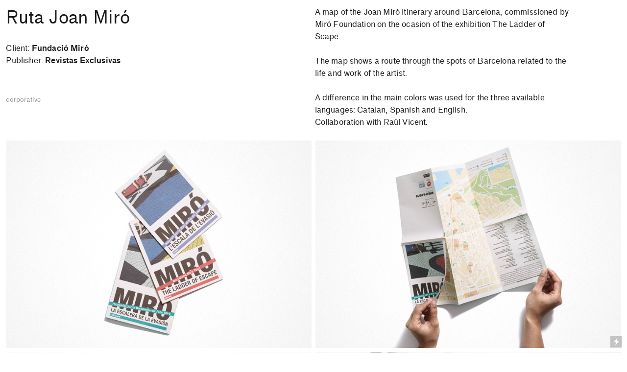

--- FILE ---
content_type: text/html; charset=UTF-8
request_url: https://enricadell.info/Ruta-Joan-MIro
body_size: 25730
content:
<!DOCTYPE html>
<!-- 

        Running on cargo.site

-->
<html lang="en" data-predefined-style="true" data-css-presets="true" data-css-preset data-typography-preset>
	<head>
<script>
				var __cargo_context__ = 'live';
				var __cargo_js_ver__ = 'c=2837859173';
				var __cargo_maint__ = false;
				
				
			</script>
					<meta http-equiv="X-UA-Compatible" content="IE=edge,chrome=1">
		<meta http-equiv="Content-Type" content="text/html; charset=utf-8">
		<meta name="viewport" content="initial-scale=1.0, maximum-scale=1.0, user-scalable=no">
		
			<meta name="robots" content="index,follow">
		<title>Ruta Joan MIró — Enric Adell - Graphic Design</title>
		<meta name="description" content="Ruta Joan Miró Client: Fundació Miró Publisher: Revistas Exclusivas corporative A map of the Joan Miró itinerary around Barcelona, commissioned by Miró...">
				<meta name="twitter:card" content="summary_large_image">
		<meta name="twitter:title" content="Ruta Joan MIró — Enric Adell - Graphic Design">
		<meta name="twitter:description" content="Ruta Joan Miró Client: Fundació Miró Publisher: Revistas Exclusivas corporative A map of the Joan Miró itinerary around Barcelona, commissioned by Miró...">
		<meta name="twitter:image" content="https://freight.cargo.site/w/735/i/ffc85e1e8d9b193a7f33bfee5f633496c06e54826368322fe395c1e74cbe101e/mapa_joan_miro_01_o.jpg">
		<meta property="og:locale" content="en_US">
		<meta property="og:title" content="Ruta Joan MIró — Enric Adell - Graphic Design">
		<meta property="og:description" content="Ruta Joan Miró Client: Fundació Miró Publisher: Revistas Exclusivas corporative A map of the Joan Miró itinerary around Barcelona, commissioned by Miró...">
		<meta property="og:url" content="https://enricadell.info/Ruta-Joan-MIro">
		<meta property="og:image" content="https://freight.cargo.site/w/735/i/ffc85e1e8d9b193a7f33bfee5f633496c06e54826368322fe395c1e74cbe101e/mapa_joan_miro_01_o.jpg">
		<meta property="og:type" content="website">

		<link rel="preconnect" href="https://static.cargo.site" crossorigin>
		<link rel="preconnect" href="https://freight.cargo.site" crossorigin>
				<link rel="preconnect" href="https://type.cargo.site" crossorigin>

		<!--<link rel="preload" href="https://static.cargo.site/assets/social/IconFont-Regular-0.9.3.woff2" as="font" type="font/woff" crossorigin>-->

		

		<link href="https://static.cargo.site/favicon/favicon.ico" rel="shortcut icon">
		<link href="https://enricadell.info/rss" rel="alternate" type="application/rss+xml" title="Enric Adell - Graphic Design feed">

		<link href="https://enricadell.info/stylesheet?c=2837859173&1649204595" id="member_stylesheet" rel="stylesheet" type="text/css" />
<style id="">@font-face{font-family:Icons;src:url(https://static.cargo.site/assets/social/IconFont-Regular-0.9.3.woff2);unicode-range:U+E000-E15C,U+F0000,U+FE0E}@font-face{font-family:Icons;src:url(https://static.cargo.site/assets/social/IconFont-Regular-0.9.3.woff2);font-weight:240;unicode-range:U+E000-E15C,U+F0000,U+FE0E}@font-face{font-family:Icons;src:url(https://static.cargo.site/assets/social/IconFont-Regular-0.9.3.woff2);unicode-range:U+E000-E15C,U+F0000,U+FE0E;font-weight:400}@font-face{font-family:Icons;src:url(https://static.cargo.site/assets/social/IconFont-Regular-0.9.3.woff2);unicode-range:U+E000-E15C,U+F0000,U+FE0E;font-weight:600}@font-face{font-family:Icons;src:url(https://static.cargo.site/assets/social/IconFont-Regular-0.9.3.woff2);unicode-range:U+E000-E15C,U+F0000,U+FE0E;font-weight:800}@font-face{font-family:Icons;src:url(https://static.cargo.site/assets/social/IconFont-Regular-0.9.3.woff2);unicode-range:U+E000-E15C,U+F0000,U+FE0E;font-style:italic}@font-face{font-family:Icons;src:url(https://static.cargo.site/assets/social/IconFont-Regular-0.9.3.woff2);unicode-range:U+E000-E15C,U+F0000,U+FE0E;font-weight:200;font-style:italic}@font-face{font-family:Icons;src:url(https://static.cargo.site/assets/social/IconFont-Regular-0.9.3.woff2);unicode-range:U+E000-E15C,U+F0000,U+FE0E;font-weight:400;font-style:italic}@font-face{font-family:Icons;src:url(https://static.cargo.site/assets/social/IconFont-Regular-0.9.3.woff2);unicode-range:U+E000-E15C,U+F0000,U+FE0E;font-weight:600;font-style:italic}@font-face{font-family:Icons;src:url(https://static.cargo.site/assets/social/IconFont-Regular-0.9.3.woff2);unicode-range:U+E000-E15C,U+F0000,U+FE0E;font-weight:800;font-style:italic}body.iconfont-loading,body.iconfont-loading *{color:transparent!important}body{-moz-osx-font-smoothing:grayscale;-webkit-font-smoothing:antialiased;-webkit-text-size-adjust:none}body.no-scroll{overflow:hidden}/*!
 * Content
 */.page{word-wrap:break-word}:focus{outline:0}.pointer-events-none{pointer-events:none}.pointer-events-auto{pointer-events:auto}.pointer-events-none .page_content .audio-player,.pointer-events-none .page_content .shop_product,.pointer-events-none .page_content a,.pointer-events-none .page_content audio,.pointer-events-none .page_content button,.pointer-events-none .page_content details,.pointer-events-none .page_content iframe,.pointer-events-none .page_content img,.pointer-events-none .page_content input,.pointer-events-none .page_content video{pointer-events:auto}.pointer-events-none .page_content *>a,.pointer-events-none .page_content>a{position:relative}s *{text-transform:inherit}#toolset{position:fixed;bottom:10px;right:10px;z-index:8}.mobile #toolset,.template_site_inframe #toolset{display:none}#toolset a{display:block;height:24px;width:24px;margin:0;padding:0;text-decoration:none;background:rgba(0,0,0,.2)}#toolset a:hover{background:rgba(0,0,0,.8)}[data-adminview] #toolset a,[data-adminview] #toolset_admin a{background:rgba(0,0,0,.04);pointer-events:none;cursor:default}#toolset_admin a:active{background:rgba(0,0,0,.7)}#toolset_admin a svg>*{transform:scale(1.1) translate(0,-.5px);transform-origin:50% 50%}#toolset_admin a svg{pointer-events:none;width:100%!important;height:auto!important}#following-container{overflow:auto;-webkit-overflow-scrolling:touch}#following-container iframe{height:100%;width:100%;position:absolute;top:0;left:0;right:0;bottom:0}:root{--following-width:-400px;--following-animation-duration:450ms}@keyframes following-open{0%{transform:translateX(0)}100%{transform:translateX(var(--following-width))}}@keyframes following-open-inverse{0%{transform:translateX(0)}100%{transform:translateX(calc(-1 * var(--following-width)))}}@keyframes following-close{0%{transform:translateX(var(--following-width))}100%{transform:translateX(0)}}@keyframes following-close-inverse{0%{transform:translateX(calc(-1 * var(--following-width)))}100%{transform:translateX(0)}}body.animate-left{animation:following-open var(--following-animation-duration);animation-fill-mode:both;animation-timing-function:cubic-bezier(.24,1,.29,1)}#following-container.animate-left{animation:following-close-inverse var(--following-animation-duration);animation-fill-mode:both;animation-timing-function:cubic-bezier(.24,1,.29,1)}#following-container.animate-left #following-frame{animation:following-close var(--following-animation-duration);animation-fill-mode:both;animation-timing-function:cubic-bezier(.24,1,.29,1)}body.animate-right{animation:following-close var(--following-animation-duration);animation-fill-mode:both;animation-timing-function:cubic-bezier(.24,1,.29,1)}#following-container.animate-right{animation:following-open-inverse var(--following-animation-duration);animation-fill-mode:both;animation-timing-function:cubic-bezier(.24,1,.29,1)}#following-container.animate-right #following-frame{animation:following-open var(--following-animation-duration);animation-fill-mode:both;animation-timing-function:cubic-bezier(.24,1,.29,1)}.slick-slider{position:relative;display:block;-moz-box-sizing:border-box;box-sizing:border-box;-webkit-user-select:none;-moz-user-select:none;-ms-user-select:none;user-select:none;-webkit-touch-callout:none;-khtml-user-select:none;-ms-touch-action:pan-y;touch-action:pan-y;-webkit-tap-highlight-color:transparent}.slick-list{position:relative;display:block;overflow:hidden;margin:0;padding:0}.slick-list:focus{outline:0}.slick-list.dragging{cursor:pointer;cursor:hand}.slick-slider .slick-list,.slick-slider .slick-track{transform:translate3d(0,0,0);will-change:transform}.slick-track{position:relative;top:0;left:0;display:block}.slick-track:after,.slick-track:before{display:table;content:'';width:1px;height:1px;margin-top:-1px;margin-left:-1px}.slick-track:after{clear:both}.slick-loading .slick-track{visibility:hidden}.slick-slide{display:none;float:left;height:100%;min-height:1px}[dir=rtl] .slick-slide{float:right}.content .slick-slide img{display:inline-block}.content .slick-slide img:not(.image-zoom){cursor:pointer}.content .scrub .slick-list,.content .scrub .slick-slide img:not(.image-zoom){cursor:ew-resize}body.slideshow-scrub-dragging *{cursor:ew-resize!important}.content .slick-slide img:not([src]),.content .slick-slide img[src='']{width:100%;height:auto}.slick-slide.slick-loading img{display:none}.slick-slide.dragging img{pointer-events:none}.slick-initialized .slick-slide{display:block}.slick-loading .slick-slide{visibility:hidden}.slick-vertical .slick-slide{display:block;height:auto;border:1px solid transparent}.slick-arrow.slick-hidden{display:none}.slick-arrow{position:absolute;z-index:9;width:0;top:0;height:100%;cursor:pointer;will-change:opacity;-webkit-transition:opacity 333ms cubic-bezier(.4,0,.22,1);transition:opacity 333ms cubic-bezier(.4,0,.22,1)}.slick-arrow.hidden{opacity:0}.slick-arrow svg{position:absolute;width:36px;height:36px;top:0;left:0;right:0;bottom:0;margin:auto;transform:translate(.25px,.25px)}.slick-arrow svg.right-arrow{transform:translate(.25px,.25px) scaleX(-1)}.slick-arrow svg:active{opacity:.75}.slick-arrow svg .arrow-shape{fill:none!important;stroke:#fff;stroke-linecap:square}.slick-arrow svg .arrow-outline{fill:none!important;stroke-width:2.5px;stroke:rgba(0,0,0,.6);stroke-linecap:square}.slick-arrow.slick-next{right:0;text-align:right}.slick-next svg,.wallpaper-navigation .slick-next svg{margin-right:10px}.mobile .slick-next svg{margin-right:10px}.slick-arrow.slick-prev{text-align:left}.slick-prev svg,.wallpaper-navigation .slick-prev svg{margin-left:10px}.mobile .slick-prev svg{margin-left:10px}.loading_animation{display:none;vertical-align:middle;z-index:15;line-height:0;pointer-events:none;border-radius:100%}.loading_animation.hidden{display:none}.loading_animation.pulsing{opacity:0;display:inline-block;animation-delay:.1s;-webkit-animation-delay:.1s;-moz-animation-delay:.1s;animation-duration:12s;animation-iteration-count:infinite;animation:fade-pulse-in .5s ease-in-out;-moz-animation:fade-pulse-in .5s ease-in-out;-webkit-animation:fade-pulse-in .5s ease-in-out;-webkit-animation-fill-mode:forwards;-moz-animation-fill-mode:forwards;animation-fill-mode:forwards}.loading_animation.pulsing.no-delay{animation-delay:0s;-webkit-animation-delay:0s;-moz-animation-delay:0s}.loading_animation div{border-radius:100%}.loading_animation div svg{max-width:100%;height:auto}.loading_animation div,.loading_animation div svg{width:20px;height:20px}.loading_animation.full-width svg{width:100%;height:auto}.loading_animation.full-width.big svg{width:100px;height:100px}.loading_animation div svg>*{fill:#ccc}.loading_animation div{-webkit-animation:spin-loading 12s ease-out;-webkit-animation-iteration-count:infinite;-moz-animation:spin-loading 12s ease-out;-moz-animation-iteration-count:infinite;animation:spin-loading 12s ease-out;animation-iteration-count:infinite}.loading_animation.hidden{display:none}[data-backdrop] .loading_animation{position:absolute;top:15px;left:15px;z-index:99}.loading_animation.position-absolute.middle{top:calc(50% - 10px);left:calc(50% - 10px)}.loading_animation.position-absolute.topleft{top:0;left:0}.loading_animation.position-absolute.middleright{top:calc(50% - 10px);right:1rem}.loading_animation.position-absolute.middleleft{top:calc(50% - 10px);left:1rem}.loading_animation.gray div svg>*{fill:#999}.loading_animation.gray-dark div svg>*{fill:#666}.loading_animation.gray-darker div svg>*{fill:#555}.loading_animation.gray-light div svg>*{fill:#ccc}.loading_animation.white div svg>*{fill:rgba(255,255,255,.85)}.loading_animation.blue div svg>*{fill:#698fff}.loading_animation.inline{display:inline-block;margin-bottom:.5ex}.loading_animation.inline.left{margin-right:.5ex}@-webkit-keyframes fade-pulse-in{0%{opacity:0}50%{opacity:.5}100%{opacity:1}}@-moz-keyframes fade-pulse-in{0%{opacity:0}50%{opacity:.5}100%{opacity:1}}@keyframes fade-pulse-in{0%{opacity:0}50%{opacity:.5}100%{opacity:1}}@-webkit-keyframes pulsate{0%{opacity:1}50%{opacity:0}100%{opacity:1}}@-moz-keyframes pulsate{0%{opacity:1}50%{opacity:0}100%{opacity:1}}@keyframes pulsate{0%{opacity:1}50%{opacity:0}100%{opacity:1}}@-webkit-keyframes spin-loading{0%{transform:rotate(0)}9%{transform:rotate(1050deg)}18%{transform:rotate(-1090deg)}20%{transform:rotate(-1080deg)}23%{transform:rotate(-1080deg)}28%{transform:rotate(-1095deg)}29%{transform:rotate(-1065deg)}34%{transform:rotate(-1080deg)}35%{transform:rotate(-1050deg)}40%{transform:rotate(-1065deg)}41%{transform:rotate(-1035deg)}44%{transform:rotate(-1035deg)}47%{transform:rotate(-2160deg)}50%{transform:rotate(-2160deg)}56%{transform:rotate(45deg)}60%{transform:rotate(45deg)}80%{transform:rotate(6120deg)}100%{transform:rotate(0)}}@keyframes spin-loading{0%{transform:rotate(0)}9%{transform:rotate(1050deg)}18%{transform:rotate(-1090deg)}20%{transform:rotate(-1080deg)}23%{transform:rotate(-1080deg)}28%{transform:rotate(-1095deg)}29%{transform:rotate(-1065deg)}34%{transform:rotate(-1080deg)}35%{transform:rotate(-1050deg)}40%{transform:rotate(-1065deg)}41%{transform:rotate(-1035deg)}44%{transform:rotate(-1035deg)}47%{transform:rotate(-2160deg)}50%{transform:rotate(-2160deg)}56%{transform:rotate(45deg)}60%{transform:rotate(45deg)}80%{transform:rotate(6120deg)}100%{transform:rotate(0)}}[grid-row]{align-items:flex-start;box-sizing:border-box;display:-webkit-box;display:-webkit-flex;display:-ms-flexbox;display:flex;-webkit-flex-wrap:wrap;-ms-flex-wrap:wrap;flex-wrap:wrap}[grid-col]{box-sizing:border-box}[grid-row] [grid-col].empty:after{content:"\0000A0";cursor:text}body.mobile[data-adminview=content-editproject] [grid-row] [grid-col].empty:after{display:none}[grid-col=auto]{-webkit-box-flex:1;-webkit-flex:1;-ms-flex:1;flex:1}[grid-col=x12]{width:100%}[grid-col=x11]{width:50%}[grid-col=x10]{width:33.33%}[grid-col=x9]{width:25%}[grid-col=x8]{width:20%}[grid-col=x7]{width:16.666666667%}[grid-col=x6]{width:14.285714286%}[grid-col=x5]{width:12.5%}[grid-col=x4]{width:11.111111111%}[grid-col=x3]{width:10%}[grid-col=x2]{width:9.090909091%}[grid-col=x1]{width:8.333333333%}[grid-col="1"]{width:8.33333%}[grid-col="2"]{width:16.66667%}[grid-col="3"]{width:25%}[grid-col="4"]{width:33.33333%}[grid-col="5"]{width:41.66667%}[grid-col="6"]{width:50%}[grid-col="7"]{width:58.33333%}[grid-col="8"]{width:66.66667%}[grid-col="9"]{width:75%}[grid-col="10"]{width:83.33333%}[grid-col="11"]{width:91.66667%}[grid-col="12"]{width:100%}body.mobile [grid-responsive] [grid-col]{width:100%;-webkit-box-flex:none;-webkit-flex:none;-ms-flex:none;flex:none}[data-ce-host=true][contenteditable=true] [grid-pad]{pointer-events:none}[data-ce-host=true][contenteditable=true] [grid-pad]>*{pointer-events:auto}[grid-pad="0"]{padding:0}[grid-pad="0.25"]{padding:.125rem}[grid-pad="0.5"]{padding:.25rem}[grid-pad="0.75"]{padding:.375rem}[grid-pad="1"]{padding:.5rem}[grid-pad="1.25"]{padding:.625rem}[grid-pad="1.5"]{padding:.75rem}[grid-pad="1.75"]{padding:.875rem}[grid-pad="2"]{padding:1rem}[grid-pad="2.5"]{padding:1.25rem}[grid-pad="3"]{padding:1.5rem}[grid-pad="3.5"]{padding:1.75rem}[grid-pad="4"]{padding:2rem}[grid-pad="5"]{padding:2.5rem}[grid-pad="6"]{padding:3rem}[grid-pad="7"]{padding:3.5rem}[grid-pad="8"]{padding:4rem}[grid-pad="9"]{padding:4.5rem}[grid-pad="10"]{padding:5rem}[grid-gutter="0"]{margin:0}[grid-gutter="0.5"]{margin:-.25rem}[grid-gutter="1"]{margin:-.5rem}[grid-gutter="1.5"]{margin:-.75rem}[grid-gutter="2"]{margin:-1rem}[grid-gutter="2.5"]{margin:-1.25rem}[grid-gutter="3"]{margin:-1.5rem}[grid-gutter="3.5"]{margin:-1.75rem}[grid-gutter="4"]{margin:-2rem}[grid-gutter="5"]{margin:-2.5rem}[grid-gutter="6"]{margin:-3rem}[grid-gutter="7"]{margin:-3.5rem}[grid-gutter="8"]{margin:-4rem}[grid-gutter="10"]{margin:-5rem}[grid-gutter="12"]{margin:-6rem}[grid-gutter="14"]{margin:-7rem}[grid-gutter="16"]{margin:-8rem}[grid-gutter="18"]{margin:-9rem}[grid-gutter="20"]{margin:-10rem}small{max-width:100%;text-decoration:inherit}img:not([src]),img[src='']{outline:1px solid rgba(177,177,177,.4);outline-offset:-1px;content:url([data-uri])}img.image-zoom{cursor:-webkit-zoom-in;cursor:-moz-zoom-in;cursor:zoom-in}#imprimatur{color:#333;font-size:10px;font-family:-apple-system,BlinkMacSystemFont,"Segoe UI",Roboto,Oxygen,Ubuntu,Cantarell,"Open Sans","Helvetica Neue",sans-serif,"Sans Serif",Icons;/*!System*/position:fixed;opacity:.3;right:-28px;bottom:160px;transform:rotate(270deg);-ms-transform:rotate(270deg);-webkit-transform:rotate(270deg);z-index:8;text-transform:uppercase;color:#999;opacity:.5;padding-bottom:2px;text-decoration:none}.mobile #imprimatur{display:none}bodycopy cargo-link a{font-family:-apple-system,BlinkMacSystemFont,"Segoe UI",Roboto,Oxygen,Ubuntu,Cantarell,"Open Sans","Helvetica Neue",sans-serif,"Sans Serif",Icons;/*!System*/font-size:12px;font-style:normal;font-weight:400;transform:rotate(270deg);text-decoration:none;position:fixed!important;right:-27px;bottom:100px;text-decoration:none;letter-spacing:normal;background:0 0;border:0;border-bottom:0;outline:0}/*! PhotoSwipe Default UI CSS by Dmitry Semenov | photoswipe.com | MIT license */.pswp--has_mouse .pswp__button--arrow--left,.pswp--has_mouse .pswp__button--arrow--right,.pswp__ui{visibility:visible}.pswp--minimal--dark .pswp__top-bar,.pswp__button{background:0 0}.pswp,.pswp__bg,.pswp__container,.pswp__img--placeholder,.pswp__zoom-wrap,.quick-view-navigation{-webkit-backface-visibility:hidden}.pswp__button{cursor:pointer;opacity:1;-webkit-appearance:none;transition:opacity .2s;-webkit-box-shadow:none;box-shadow:none}.pswp__button-close>svg{top:10px;right:10px;margin-left:auto}.pswp--touch .quick-view-navigation{display:none}.pswp__ui{-webkit-font-smoothing:auto;opacity:1;z-index:1550}.quick-view-navigation{will-change:opacity;-webkit-transition:opacity 333ms cubic-bezier(.4,0,.22,1);transition:opacity 333ms cubic-bezier(.4,0,.22,1)}.quick-view-navigation .pswp__group .pswp__button{pointer-events:auto}.pswp__button>svg{position:absolute;width:36px;height:36px}.quick-view-navigation .pswp__group:active svg{opacity:.75}.pswp__button svg .shape-shape{fill:#fff}.pswp__button svg .shape-outline{fill:#000}.pswp__button-prev>svg{top:0;bottom:0;left:10px;margin:auto}.pswp__button-next>svg{top:0;bottom:0;right:10px;margin:auto}.quick-view-navigation .pswp__group .pswp__button-prev{position:absolute;left:0;top:0;width:0;height:100%}.quick-view-navigation .pswp__group .pswp__button-next{position:absolute;right:0;top:0;width:0;height:100%}.quick-view-navigation .close-button,.quick-view-navigation .left-arrow,.quick-view-navigation .right-arrow{transform:translate(.25px,.25px)}.quick-view-navigation .right-arrow{transform:translate(.25px,.25px) scaleX(-1)}.pswp__button svg .shape-outline{fill:transparent!important;stroke:#000;stroke-width:2.5px;stroke-linecap:square}.pswp__button svg .shape-shape{fill:transparent!important;stroke:#fff;stroke-width:1.5px;stroke-linecap:square}.pswp__bg,.pswp__scroll-wrap,.pswp__zoom-wrap{width:100%;position:absolute}.quick-view-navigation .pswp__group .pswp__button-close{margin:0}.pswp__container,.pswp__item,.pswp__zoom-wrap{right:0;bottom:0;top:0;position:absolute;left:0}.pswp__ui--hidden .pswp__button{opacity:.001}.pswp__ui--hidden .pswp__button,.pswp__ui--hidden .pswp__button *{pointer-events:none}.pswp .pswp__ui.pswp__ui--displaynone{display:none}.pswp__element--disabled{display:none!important}/*! PhotoSwipe main CSS by Dmitry Semenov | photoswipe.com | MIT license */.pswp{position:fixed;display:none;height:100%;width:100%;top:0;left:0;right:0;bottom:0;margin:auto;-ms-touch-action:none;touch-action:none;z-index:9999999;-webkit-text-size-adjust:100%;line-height:initial;letter-spacing:initial;outline:0}.pswp img{max-width:none}.pswp--zoom-disabled .pswp__img{cursor:default!important}.pswp--animate_opacity{opacity:.001;will-change:opacity;-webkit-transition:opacity 333ms cubic-bezier(.4,0,.22,1);transition:opacity 333ms cubic-bezier(.4,0,.22,1)}.pswp--open{display:block}.pswp--zoom-allowed .pswp__img{cursor:-webkit-zoom-in;cursor:-moz-zoom-in;cursor:zoom-in}.pswp--zoomed-in .pswp__img{cursor:-webkit-grab;cursor:-moz-grab;cursor:grab}.pswp--dragging .pswp__img{cursor:-webkit-grabbing;cursor:-moz-grabbing;cursor:grabbing}.pswp__bg{left:0;top:0;height:100%;opacity:0;transform:translateZ(0);will-change:opacity}.pswp__scroll-wrap{left:0;top:0;height:100%}.pswp__container,.pswp__zoom-wrap{-ms-touch-action:none;touch-action:none}.pswp__container,.pswp__img{-webkit-user-select:none;-moz-user-select:none;-ms-user-select:none;user-select:none;-webkit-tap-highlight-color:transparent;-webkit-touch-callout:none}.pswp__zoom-wrap{-webkit-transform-origin:left top;-ms-transform-origin:left top;transform-origin:left top;-webkit-transition:-webkit-transform 222ms cubic-bezier(.4,0,.22,1);transition:transform 222ms cubic-bezier(.4,0,.22,1)}.pswp__bg{-webkit-transition:opacity 222ms cubic-bezier(.4,0,.22,1);transition:opacity 222ms cubic-bezier(.4,0,.22,1)}.pswp--animated-in .pswp__bg,.pswp--animated-in .pswp__zoom-wrap{-webkit-transition:none;transition:none}.pswp--hide-overflow .pswp__scroll-wrap,.pswp--hide-overflow.pswp{overflow:hidden}.pswp__img{position:absolute;width:auto;height:auto;top:0;left:0}.pswp__img--placeholder--blank{background:#222}.pswp--ie .pswp__img{width:100%!important;height:auto!important;left:0;top:0}.pswp__ui--idle{opacity:0}.pswp__error-msg{position:absolute;left:0;top:50%;width:100%;text-align:center;font-size:14px;line-height:16px;margin-top:-8px;color:#ccc}.pswp__error-msg a{color:#ccc;text-decoration:underline}.pswp__error-msg{font-family:-apple-system,BlinkMacSystemFont,"Segoe UI",Roboto,Oxygen,Ubuntu,Cantarell,"Open Sans","Helvetica Neue",sans-serif}.quick-view.mouse-down .iframe-item{pointer-events:none!important}.quick-view-caption-positioner{pointer-events:none;width:100%;height:100%}.quick-view-caption-wrapper{margin:auto;position:absolute;bottom:0;left:0;right:0}.quick-view-horizontal-align-left .quick-view-caption-wrapper{margin-left:0}.quick-view-horizontal-align-right .quick-view-caption-wrapper{margin-right:0}[data-quick-view-caption]{transition:.1s opacity ease-in-out;position:absolute;bottom:0;left:0;right:0}.quick-view-horizontal-align-left [data-quick-view-caption]{text-align:left}.quick-view-horizontal-align-right [data-quick-view-caption]{text-align:right}.quick-view-caption{transition:.1s opacity ease-in-out}.quick-view-caption>*{display:inline-block}.quick-view-caption *{pointer-events:auto}.quick-view-caption.hidden{opacity:0}.shop_product .dropdown_wrapper{flex:0 0 100%;position:relative}.shop_product select{appearance:none;-moz-appearance:none;-webkit-appearance:none;outline:0;-webkit-font-smoothing:antialiased;-moz-osx-font-smoothing:grayscale;cursor:pointer;border-radius:0;white-space:nowrap;overflow:hidden!important;text-overflow:ellipsis}.shop_product select.dropdown::-ms-expand{display:none}.shop_product a{cursor:pointer;border-bottom:none;text-decoration:none}.shop_product a.out-of-stock{pointer-events:none}body.audio-player-dragging *{cursor:ew-resize!important}.audio-player{display:inline-flex;flex:1 0 calc(100% - 2px);width:calc(100% - 2px)}.audio-player .button{height:100%;flex:0 0 3.3rem;display:flex}.audio-player .separator{left:3.3rem;height:100%}.audio-player .buffer{width:0%;height:100%;transition:left .3s linear,width .3s linear}.audio-player.seeking .buffer{transition:left 0s,width 0s}.audio-player.seeking{user-select:none;-webkit-user-select:none;cursor:ew-resize}.audio-player.seeking *{user-select:none;-webkit-user-select:none;cursor:ew-resize}.audio-player .bar{overflow:hidden;display:flex;justify-content:space-between;align-content:center;flex-grow:1}.audio-player .progress{width:0%;height:100%;transition:width .3s linear}.audio-player.seeking .progress{transition:width 0s}.audio-player .pause,.audio-player .play{cursor:pointer;height:100%}.audio-player .note-icon{margin:auto 0;order:2;flex:0 1 auto}.audio-player .title{white-space:nowrap;overflow:hidden;text-overflow:ellipsis;pointer-events:none;user-select:none;padding:.5rem 0 .5rem 1rem;margin:auto auto auto 0;flex:0 3 auto;min-width:0;width:100%}.audio-player .total-time{flex:0 1 auto;margin:auto 0}.audio-player .current-time,.audio-player .play-text{flex:0 1 auto;margin:auto 0}.audio-player .stream-anim{user-select:none;margin:auto auto auto 0}.audio-player .stream-anim span{display:inline-block}.audio-player .buffer,.audio-player .current-time,.audio-player .note-svg,.audio-player .play-text,.audio-player .separator,.audio-player .total-time{user-select:none;pointer-events:none}.audio-player .buffer,.audio-player .play-text,.audio-player .progress{position:absolute}.audio-player,.audio-player .bar,.audio-player .button,.audio-player .current-time,.audio-player .note-icon,.audio-player .pause,.audio-player .play,.audio-player .total-time{position:relative}body.mobile .audio-player,body.mobile .audio-player *{-webkit-touch-callout:none}#standalone-admin-frame{border:0;width:400px;position:absolute;right:0;top:0;height:100vh;z-index:99}body[standalone-admin=true] #standalone-admin-frame{transform:translate(0,0)}body[standalone-admin=true] .main_container{width:calc(100% - 400px)}body[standalone-admin=false] #standalone-admin-frame{transform:translate(100%,0)}body[standalone-admin=false] .main_container{width:100%}.toggle_standaloneAdmin{position:fixed;top:0;right:400px;height:40px;width:40px;z-index:999;cursor:pointer;background-color:rgba(0,0,0,.4)}.toggle_standaloneAdmin:active{opacity:.7}body[standalone-admin=false] .toggle_standaloneAdmin{right:0}.toggle_standaloneAdmin *{color:#fff;fill:#fff}.toggle_standaloneAdmin svg{padding:6px;width:100%;height:100%;opacity:.85}body[standalone-admin=false] .toggle_standaloneAdmin #close,body[standalone-admin=true] .toggle_standaloneAdmin #backdropsettings{display:none}.toggle_standaloneAdmin>div{width:100%;height:100%}#admin_toggle_button{position:fixed;top:50%;transform:translate(0,-50%);right:400px;height:36px;width:12px;z-index:999;cursor:pointer;background-color:rgba(0,0,0,.09);padding-left:2px;margin-right:5px}#admin_toggle_button .bar{content:'';background:rgba(0,0,0,.09);position:fixed;width:5px;bottom:0;top:0;z-index:10}#admin_toggle_button:active{background:rgba(0,0,0,.065)}#admin_toggle_button *{color:#fff;fill:#fff}#admin_toggle_button svg{padding:0;width:16px;height:36px;margin-left:1px;opacity:1}#admin_toggle_button svg *{fill:#fff;opacity:1}#admin_toggle_button[data-state=closed] .toggle_admin_close{display:none}#admin_toggle_button[data-state=closed],#admin_toggle_button[data-state=closed] .toggle_admin_open{width:20px;cursor:pointer;margin:0}#admin_toggle_button[data-state=closed] svg{margin-left:2px}#admin_toggle_button[data-state=open] .toggle_admin_open{display:none}select,select *{text-rendering:auto!important}b b{font-weight:inherit}*{-webkit-box-sizing:border-box;-moz-box-sizing:border-box;box-sizing:border-box}customhtml>*{position:relative;z-index:10}body,html{min-height:100vh;margin:0;padding:0}html{touch-action:manipulation;position:relative;background-color:#fff}.main_container{min-height:100vh;width:100%;overflow:hidden}.container{display:-webkit-box;display:-webkit-flex;display:-moz-box;display:-ms-flexbox;display:flex;-webkit-flex-wrap:wrap;-moz-flex-wrap:wrap;-ms-flex-wrap:wrap;flex-wrap:wrap;max-width:100%;width:100%;overflow:visible}.container{align-items:flex-start;-webkit-align-items:flex-start}.page{z-index:2}.page ul li>text-limit{display:block}.content,.content_container,.pinned{-webkit-flex:1 0 auto;-moz-flex:1 0 auto;-ms-flex:1 0 auto;flex:1 0 auto;max-width:100%}.content_container{width:100%}.content_container.full_height{min-height:100vh}.page_background{position:absolute;top:0;left:0;width:100%;height:100%}.page_container{position:relative;overflow:visible;width:100%}.backdrop{position:absolute;top:0;z-index:1;width:100%;height:100%;max-height:100vh}.backdrop>div{position:absolute;top:0;left:0;width:100%;height:100%;-webkit-backface-visibility:hidden;backface-visibility:hidden;transform:translate3d(0,0,0);contain:strict}[data-backdrop].backdrop>div[data-overflowing]{max-height:100vh;position:absolute;top:0;left:0}body.mobile [split-responsive]{display:flex;flex-direction:column}body.mobile [split-responsive] .container{width:100%;order:2}body.mobile [split-responsive] .backdrop{position:relative;height:50vh;width:100%;order:1}body.mobile [split-responsive] [data-auxiliary].backdrop{position:absolute;height:50vh;width:100%;order:1}.page{position:relative;z-index:2}img[data-align=left]{float:left}img[data-align=right]{float:right}[data-rotation]{transform-origin:center center}.content .page_content:not([contenteditable=true]) [data-draggable]{pointer-events:auto!important;backface-visibility:hidden}.preserve-3d{-moz-transform-style:preserve-3d;transform-style:preserve-3d}.content .page_content:not([contenteditable=true]) [data-draggable] iframe{pointer-events:none!important}.dragging-active iframe{pointer-events:none!important}.content .page_content:not([contenteditable=true]) [data-draggable]:active{opacity:1}.content .scroll-transition-fade{transition:transform 1s ease-in-out,opacity .8s ease-in-out}.content .scroll-transition-fade.below-viewport{opacity:0;transform:translateY(40px)}.mobile.full_width .page_container:not([split-layout]) .container_width{width:100%}[data-view=pinned_bottom] .bottom_pin_invisibility{visibility:hidden}.pinned{position:relative;width:100%}.pinned .page_container.accommodate:not(.fixed):not(.overlay){z-index:2}.pinned .page_container.overlay{position:absolute;z-index:4}.pinned .page_container.overlay.fixed{position:fixed}.pinned .page_container.overlay.fixed .page{max-height:100vh;-webkit-overflow-scrolling:touch}.pinned .page_container.overlay.fixed .page.allow-scroll{overflow-y:auto;overflow-x:hidden}.pinned .page_container.overlay.fixed .page.allow-scroll{align-items:flex-start;-webkit-align-items:flex-start}.pinned .page_container .page.allow-scroll::-webkit-scrollbar{width:0;background:0 0;display:none}.pinned.pinned_top .page_container.overlay{left:0;top:0}.pinned.pinned_bottom .page_container.overlay{left:0;bottom:0}div[data-container=set]:empty{margin-top:1px}.thumbnails{position:relative;z-index:1}[thumbnails=grid]{align-items:baseline}[thumbnails=justify] .thumbnail{box-sizing:content-box}[thumbnails][data-padding-zero] .thumbnail{margin-bottom:-1px}[thumbnails=montessori] .thumbnail{pointer-events:auto;position:absolute}[thumbnails] .thumbnail>a{display:block;text-decoration:none}[thumbnails=montessori]{height:0}[thumbnails][data-resizing],[thumbnails][data-resizing] *{cursor:nwse-resize}[thumbnails] .thumbnail .resize-handle{cursor:nwse-resize;width:26px;height:26px;padding:5px;position:absolute;opacity:.75;right:-1px;bottom:-1px;z-index:100}[thumbnails][data-resizing] .resize-handle{display:none}[thumbnails] .thumbnail .resize-handle svg{position:absolute;top:0;left:0}[thumbnails] .thumbnail .resize-handle:hover{opacity:1}[data-can-move].thumbnail .resize-handle svg .resize_path_outline{fill:#fff}[data-can-move].thumbnail .resize-handle svg .resize_path{fill:#000}[thumbnails=montessori] .thumbnail_sizer{height:0;width:100%;position:relative;padding-bottom:100%;pointer-events:none}[thumbnails] .thumbnail img{display:block;min-height:3px;margin-bottom:0}[thumbnails] .thumbnail img:not([src]),img[src=""]{margin:0!important;width:100%;min-height:3px;height:100%!important;position:absolute}[aspect-ratio="1x1"].thumb_image{height:0;padding-bottom:100%;overflow:hidden}[aspect-ratio="4x3"].thumb_image{height:0;padding-bottom:75%;overflow:hidden}[aspect-ratio="16x9"].thumb_image{height:0;padding-bottom:56.25%;overflow:hidden}[thumbnails] .thumb_image{width:100%;position:relative}[thumbnails][thumbnail-vertical-align=top]{align-items:flex-start}[thumbnails][thumbnail-vertical-align=middle]{align-items:center}[thumbnails][thumbnail-vertical-align=bottom]{align-items:baseline}[thumbnails][thumbnail-horizontal-align=left]{justify-content:flex-start}[thumbnails][thumbnail-horizontal-align=middle]{justify-content:center}[thumbnails][thumbnail-horizontal-align=right]{justify-content:flex-end}.thumb_image.default_image>svg{position:absolute;top:0;left:0;bottom:0;right:0;width:100%;height:100%}.thumb_image.default_image{outline:1px solid #ccc;outline-offset:-1px;position:relative}.mobile.full_width [data-view=Thumbnail] .thumbnails_width{width:100%}.content [data-draggable] a:active,.content [data-draggable] img:active{opacity:initial}.content .draggable-dragging{opacity:initial}[data-draggable].draggable_visible{visibility:visible}[data-draggable].draggable_hidden{visibility:hidden}.gallery_card [data-draggable],.marquee [data-draggable]{visibility:inherit}[data-draggable]{visibility:visible;background-color:rgba(0,0,0,.003)}#site_menu_panel_container .image-gallery:not(.initialized){height:0;padding-bottom:100%;min-height:initial}.image-gallery:not(.initialized){min-height:100vh;visibility:hidden;width:100%}.image-gallery .gallery_card img{display:block;width:100%;height:auto}.image-gallery .gallery_card{transform-origin:center}.image-gallery .gallery_card.dragging{opacity:.1;transform:initial!important}.image-gallery:not([image-gallery=slideshow]) .gallery_card iframe:only-child,.image-gallery:not([image-gallery=slideshow]) .gallery_card video:only-child{width:100%;height:100%;top:0;left:0;position:absolute}.image-gallery[image-gallery=slideshow] .gallery_card video[muted][autoplay]:not([controls]),.image-gallery[image-gallery=slideshow] .gallery_card video[muted][data-autoplay]:not([controls]){pointer-events:none}.image-gallery [image-gallery-pad="0"] video:only-child{object-fit:cover;height:calc(100% + 1px)}div.image-gallery>a,div.image-gallery>iframe,div.image-gallery>img,div.image-gallery>video{display:none}[image-gallery-row]{align-items:flex-start;box-sizing:border-box;display:-webkit-box;display:-webkit-flex;display:-ms-flexbox;display:flex;-webkit-flex-wrap:wrap;-ms-flex-wrap:wrap;flex-wrap:wrap}.image-gallery .gallery_card_image{width:100%;position:relative}[data-predefined-style=true] .image-gallery a.gallery_card{display:block;border:none}[image-gallery-col]{box-sizing:border-box}[image-gallery-col=x12]{width:100%}[image-gallery-col=x11]{width:50%}[image-gallery-col=x10]{width:33.33%}[image-gallery-col=x9]{width:25%}[image-gallery-col=x8]{width:20%}[image-gallery-col=x7]{width:16.666666667%}[image-gallery-col=x6]{width:14.285714286%}[image-gallery-col=x5]{width:12.5%}[image-gallery-col=x4]{width:11.111111111%}[image-gallery-col=x3]{width:10%}[image-gallery-col=x2]{width:9.090909091%}[image-gallery-col=x1]{width:8.333333333%}.content .page_content [image-gallery-pad].image-gallery{pointer-events:none}.content .page_content [image-gallery-pad].image-gallery .gallery_card_image>*,.content .page_content [image-gallery-pad].image-gallery .gallery_image_caption{pointer-events:auto}.content .page_content [image-gallery-pad="0"]{padding:0}.content .page_content [image-gallery-pad="0.25"]{padding:.125rem}.content .page_content [image-gallery-pad="0.5"]{padding:.25rem}.content .page_content [image-gallery-pad="0.75"]{padding:.375rem}.content .page_content [image-gallery-pad="1"]{padding:.5rem}.content .page_content [image-gallery-pad="1.25"]{padding:.625rem}.content .page_content [image-gallery-pad="1.5"]{padding:.75rem}.content .page_content [image-gallery-pad="1.75"]{padding:.875rem}.content .page_content [image-gallery-pad="2"]{padding:1rem}.content .page_content [image-gallery-pad="2.5"]{padding:1.25rem}.content .page_content [image-gallery-pad="3"]{padding:1.5rem}.content .page_content [image-gallery-pad="3.5"]{padding:1.75rem}.content .page_content [image-gallery-pad="4"]{padding:2rem}.content .page_content [image-gallery-pad="5"]{padding:2.5rem}.content .page_content [image-gallery-pad="6"]{padding:3rem}.content .page_content [image-gallery-pad="7"]{padding:3.5rem}.content .page_content [image-gallery-pad="8"]{padding:4rem}.content .page_content [image-gallery-pad="9"]{padding:4.5rem}.content .page_content [image-gallery-pad="10"]{padding:5rem}.content .page_content [image-gallery-gutter="0"]{margin:0}.content .page_content [image-gallery-gutter="0.5"]{margin:-.25rem}.content .page_content [image-gallery-gutter="1"]{margin:-.5rem}.content .page_content [image-gallery-gutter="1.5"]{margin:-.75rem}.content .page_content [image-gallery-gutter="2"]{margin:-1rem}.content .page_content [image-gallery-gutter="2.5"]{margin:-1.25rem}.content .page_content [image-gallery-gutter="3"]{margin:-1.5rem}.content .page_content [image-gallery-gutter="3.5"]{margin:-1.75rem}.content .page_content [image-gallery-gutter="4"]{margin:-2rem}.content .page_content [image-gallery-gutter="5"]{margin:-2.5rem}.content .page_content [image-gallery-gutter="6"]{margin:-3rem}.content .page_content [image-gallery-gutter="7"]{margin:-3.5rem}.content .page_content [image-gallery-gutter="8"]{margin:-4rem}.content .page_content [image-gallery-gutter="10"]{margin:-5rem}.content .page_content [image-gallery-gutter="12"]{margin:-6rem}.content .page_content [image-gallery-gutter="14"]{margin:-7rem}.content .page_content [image-gallery-gutter="16"]{margin:-8rem}.content .page_content [image-gallery-gutter="18"]{margin:-9rem}.content .page_content [image-gallery-gutter="20"]{margin:-10rem}[image-gallery=slideshow]:not(.initialized)>*{min-height:1px;opacity:0;min-width:100%}[image-gallery=slideshow][data-constrained-by=height] [image-gallery-vertical-align].slick-track{align-items:flex-start}[image-gallery=slideshow] img.image-zoom:active{opacity:initial}[image-gallery=slideshow].slick-initialized .gallery_card{pointer-events:none}[image-gallery=slideshow].slick-initialized .gallery_card.slick-current{pointer-events:auto}[image-gallery=slideshow] .gallery_card:not(.has_caption){line-height:0}.content .page_content [image-gallery=slideshow].image-gallery>*{pointer-events:auto}.content [image-gallery=slideshow].image-gallery.slick-initialized .gallery_card{overflow:hidden;margin:0;display:flex;flex-flow:row wrap;flex-shrink:0}.content [image-gallery=slideshow].image-gallery.slick-initialized .gallery_card.slick-current{overflow:visible}[image-gallery=slideshow] .gallery_image_caption{opacity:1;transition:opacity .3s;-webkit-transition:opacity .3s;width:100%;margin-left:auto;margin-right:auto;clear:both}[image-gallery-horizontal-align=left] .gallery_image_caption{text-align:left}[image-gallery-horizontal-align=middle] .gallery_image_caption{text-align:center}[image-gallery-horizontal-align=right] .gallery_image_caption{text-align:right}[image-gallery=slideshow][data-slideshow-in-transition] .gallery_image_caption{opacity:0;transition:opacity .3s;-webkit-transition:opacity .3s}[image-gallery=slideshow] .gallery_card_image{width:initial;margin:0;display:inline-block}[image-gallery=slideshow] .gallery_card img{margin:0;display:block}[image-gallery=slideshow][data-exploded]{align-items:flex-start;box-sizing:border-box;display:-webkit-box;display:-webkit-flex;display:-ms-flexbox;display:flex;-webkit-flex-wrap:wrap;-ms-flex-wrap:wrap;flex-wrap:wrap;justify-content:flex-start;align-content:flex-start}[image-gallery=slideshow][data-exploded] .gallery_card{padding:1rem;width:16.666%}[image-gallery=slideshow][data-exploded] .gallery_card_image{height:0;display:block;width:100%}[image-gallery=grid]{align-items:baseline}[image-gallery=grid] .gallery_card.has_caption .gallery_card_image{display:block}[image-gallery=grid] [image-gallery-pad="0"].gallery_card{margin-bottom:-1px}[image-gallery=grid] .gallery_card img{margin:0}[image-gallery=columns] .gallery_card img{margin:0}[image-gallery=justify]{align-items:flex-start}[image-gallery=justify] .gallery_card img{margin:0}[image-gallery=montessori][image-gallery-row]{display:block}[image-gallery=montessori] a.gallery_card,[image-gallery=montessori] div.gallery_card{position:absolute;pointer-events:auto}[image-gallery=montessori][data-can-move] .gallery_card,[image-gallery=montessori][data-can-move] .gallery_card .gallery_card_image,[image-gallery=montessori][data-can-move] .gallery_card .gallery_card_image>*{cursor:move}[image-gallery=montessori]{position:relative;height:0}[image-gallery=freeform] .gallery_card{position:relative}[image-gallery=freeform] [image-gallery-pad="0"].gallery_card{margin-bottom:-1px}[image-gallery-vertical-align]{display:flex;flex-flow:row wrap}[image-gallery-vertical-align].slick-track{display:flex;flex-flow:row nowrap}.image-gallery .slick-list{margin-bottom:-.3px}[image-gallery-vertical-align=top]{align-content:flex-start;align-items:flex-start}[image-gallery-vertical-align=middle]{align-items:center;align-content:center}[image-gallery-vertical-align=bottom]{align-content:flex-end;align-items:flex-end}[image-gallery-horizontal-align=left]{justify-content:flex-start}[image-gallery-horizontal-align=middle]{justify-content:center}[image-gallery-horizontal-align=right]{justify-content:flex-end}.image-gallery[data-resizing],.image-gallery[data-resizing] *{cursor:nwse-resize!important}.image-gallery .gallery_card .resize-handle,.image-gallery .gallery_card .resize-handle *{cursor:nwse-resize!important}.image-gallery .gallery_card .resize-handle{width:26px;height:26px;padding:5px;position:absolute;opacity:.75;right:-1px;bottom:-1px;z-index:10}.image-gallery[data-resizing] .resize-handle{display:none}.image-gallery .gallery_card .resize-handle svg{cursor:nwse-resize!important;position:absolute;top:0;left:0}.image-gallery .gallery_card .resize-handle:hover{opacity:1}[data-can-move].gallery_card .resize-handle svg .resize_path_outline{fill:#fff}[data-can-move].gallery_card .resize-handle svg .resize_path{fill:#000}[image-gallery=montessori] .thumbnail_sizer{height:0;width:100%;position:relative;padding-bottom:100%;pointer-events:none}#site_menu_button{display:block;text-decoration:none;pointer-events:auto;z-index:9;vertical-align:top;cursor:pointer;box-sizing:content-box;font-family:Icons}#site_menu_button.custom_icon{padding:0;line-height:0}#site_menu_button.custom_icon img{width:100%;height:auto}#site_menu_wrapper.disabled #site_menu_button{display:none}#site_menu_wrapper.mobile_only #site_menu_button{display:none}body.mobile #site_menu_wrapper.mobile_only:not(.disabled) #site_menu_button:not(.active){display:block}#site_menu_panel_container[data-type=cargo_menu] #site_menu_panel{display:block;position:fixed;top:0;right:0;bottom:0;left:0;z-index:10;cursor:default}.site_menu{pointer-events:auto;position:absolute;z-index:11;top:0;bottom:0;line-height:0;max-width:400px;min-width:300px;font-size:20px;text-align:left;background:rgba(20,20,20,.95);padding:20px 30px 90px 30px;overflow-y:auto;overflow-x:hidden;display:-webkit-box;display:-webkit-flex;display:-ms-flexbox;display:flex;-webkit-box-orient:vertical;-webkit-box-direction:normal;-webkit-flex-direction:column;-ms-flex-direction:column;flex-direction:column;-webkit-box-pack:start;-webkit-justify-content:flex-start;-ms-flex-pack:start;justify-content:flex-start}body.mobile #site_menu_wrapper .site_menu{-webkit-overflow-scrolling:touch;min-width:auto;max-width:100%;width:100%;padding:20px}#site_menu_wrapper[data-sitemenu-position=bottom-left] #site_menu,#site_menu_wrapper[data-sitemenu-position=top-left] #site_menu{left:0}#site_menu_wrapper[data-sitemenu-position=bottom-right] #site_menu,#site_menu_wrapper[data-sitemenu-position=top-right] #site_menu{right:0}#site_menu_wrapper[data-type=page] .site_menu{right:0;left:0;width:100%;padding:0;margin:0;background:0 0}.site_menu_wrapper.open .site_menu{display:block}.site_menu div{display:block}.site_menu a{text-decoration:none;display:inline-block;color:rgba(255,255,255,.75);max-width:100%;overflow:hidden;white-space:nowrap;text-overflow:ellipsis;line-height:1.4}.site_menu div a.active{color:rgba(255,255,255,.4)}.site_menu div.set-link>a{font-weight:700}.site_menu div.hidden{display:none}.site_menu .close{display:block;position:absolute;top:0;right:10px;font-size:60px;line-height:50px;font-weight:200;color:rgba(255,255,255,.4);cursor:pointer;user-select:none}#site_menu_panel_container .page_container{position:relative;overflow:hidden;background:0 0;z-index:2}#site_menu_panel_container .site_menu_page_wrapper{position:fixed;top:0;left:0;overflow-y:auto;-webkit-overflow-scrolling:touch;height:100%;width:100%;z-index:100}#site_menu_panel_container .site_menu_page_wrapper .backdrop{pointer-events:none}#site_menu_panel_container #site_menu_page_overlay{position:fixed;top:0;right:0;bottom:0;left:0;cursor:default;z-index:1}#shop_button{display:block;text-decoration:none;pointer-events:auto;z-index:9;vertical-align:top;cursor:pointer;box-sizing:content-box;font-family:Icons}#shop_button.custom_icon{padding:0;line-height:0}#shop_button.custom_icon img{width:100%;height:auto}#shop_button.disabled{display:none}.loading[data-loading]{display:none;position:fixed;bottom:8px;left:8px;z-index:100}.new_site_button_wrapper{font-size:1.8rem;font-weight:400;color:rgba(0,0,0,.85);font-family:-apple-system,BlinkMacSystemFont,'Segoe UI',Roboto,Oxygen,Ubuntu,Cantarell,'Open Sans','Helvetica Neue',sans-serif,'Sans Serif',Icons;font-style:normal;line-height:1.4;color:#fff;position:fixed;bottom:0;right:0;z-index:999}body.template_site #toolset{display:none!important}body.mobile .new_site_button{display:none}.new_site_button{display:flex;height:44px;cursor:pointer}.new_site_button .plus{width:44px;height:100%}.new_site_button .plus svg{width:100%;height:100%}.new_site_button .plus svg line{stroke:#000;stroke-width:2px}.new_site_button .plus:after,.new_site_button .plus:before{content:'';width:30px;height:2px}.new_site_button .text{background:#0fce83;display:none;padding:7.5px 15px 7.5px 15px;height:100%;font-size:20px;color:#222}.new_site_button:active{opacity:.8}.new_site_button.show_full .text{display:block}.new_site_button.show_full .plus{display:none}html:not(.admin-wrapper) .template_site #confirm_modal [data-progress] .progress-indicator:after{content:'Generating Site...';padding:7.5px 15px;right:-200px;color:#000}bodycopy svg.marker-overlay,bodycopy svg.marker-overlay *{transform-origin:0 0;-webkit-transform-origin:0 0;box-sizing:initial}bodycopy svg#svgroot{box-sizing:initial}bodycopy svg.marker-overlay{padding:inherit;position:absolute;left:0;top:0;width:100%;height:100%;min-height:1px;overflow:visible;pointer-events:none;z-index:999}bodycopy svg.marker-overlay *{pointer-events:initial}bodycopy svg.marker-overlay text{letter-spacing:initial}bodycopy svg.marker-overlay a{cursor:pointer}.marquee:not(.torn-down){overflow:hidden;width:100%;position:relative;padding-bottom:.25em;padding-top:.25em;margin-bottom:-.25em;margin-top:-.25em;contain:layout}.marquee .marquee_contents{will-change:transform;display:flex;flex-direction:column}.marquee[behavior][direction].torn-down{white-space:normal}.marquee[behavior=bounce] .marquee_contents{display:block;float:left;clear:both}.marquee[behavior=bounce] .marquee_inner{display:block}.marquee[behavior=bounce][direction=vertical] .marquee_contents{width:100%}.marquee[behavior=bounce][direction=diagonal] .marquee_inner:last-child,.marquee[behavior=bounce][direction=vertical] .marquee_inner:last-child{position:relative;visibility:hidden}.marquee[behavior=bounce][direction=horizontal],.marquee[behavior=scroll][direction=horizontal]{white-space:pre}.marquee[behavior=scroll][direction=horizontal] .marquee_contents{display:inline-flex;white-space:nowrap;min-width:100%}.marquee[behavior=scroll][direction=horizontal] .marquee_inner{min-width:100%}.marquee[behavior=scroll] .marquee_inner:first-child{will-change:transform;position:absolute;width:100%;top:0;left:0}.cycle{display:none}</style>
<script type="text/json" data-set="defaults" >{"current_offset":0,"current_page":1,"cargo_url":"enricadellinfo","is_domain":true,"is_mobile":false,"is_tablet":false,"is_phone":false,"api_path":"https:\/\/enricadell.info\/_api","is_editor":false,"is_template":false,"is_direct_link":true,"direct_link_pid":14790689}</script>
<script type="text/json" data-set="DisplayOptions" >{"user_id":834078,"pagination_count":24,"title_in_project":true,"disable_project_scroll":false,"learning_cargo_seen":true,"resource_url":null,"use_sets":null,"sets_are_clickable":null,"set_links_position":null,"sticky_pages":null,"total_projects":0,"slideshow_responsive":false,"slideshow_thumbnails_header":true,"layout_options":{"content_position":"left_cover","content_width":"100","content_margin":"5","main_margin":"1.2","text_alignment":"text_left","vertical_position":"vertical_top","bgcolor":"rgb(255, 255, 255)","WebFontConfig":{"Persona":{"families":{"Neue Haas Grotesk":{"variants":["n4","i4","n5","i5","n7","i7"]},"Standard":{"variants":["n4","i4","n7","i7"]}}},"System":{"families":{"Times New Roman":{"variants":["n4","i4","n7","i7"]},"-apple-system":{"variants":["n4","i4","n7","i7"]}}}},"links_orientation":"links_horizontal","viewport_size":"phone","mobile_zoom":"19","mobile_view":"desktop","mobile_padding":"-6","mobile_formatting":false,"width_unit":"rem","text_width":"66","is_feed":false,"limit_vertical_images":false,"image_zoom":true,"mobile_images_full_width":true,"responsive_columns":"1","responsive_thumbnails_padding":"0.7","enable_sitemenu":false,"sitemenu_mobileonly":false,"menu_position":"top-left","sitemenu_option":"cargo_menu","responsive_row_height":"75","advanced_padding_enabled":false,"main_margin_top":"1.2","main_margin_right":"1.2","main_margin_bottom":"1.2","main_margin_left":"1.2","mobile_pages_full_width":true,"scroll_transition":false,"image_full_zoom":false},"element_sort":{"no-group":[{"name":"Navigation","isActive":true},{"name":"Header Text","isActive":true},{"name":"Content","isActive":true},{"name":"Header Image","isActive":false}]},"site_menu_options":{"display_type":"page","enable":false,"mobile_only":false,"position":"top-right","single_page_id":null,"icon":"\ue131","show_homepage":false,"single_page_url":"Menu","custom_icon":false},"ecommerce_options":{"enable_ecommerce_button":false,"shop_button_position":"top-right","shop_icon":"text","custom_icon":false,"shop_icon_text":"Shopping Bag &lt;(#)&gt;","icon":"","enable_geofencing":false,"enabled_countries":["AF","AX","AL","DZ","AS","AD","AO","AI","AQ","AG","AR","AM","AW","AU","AT","AZ","BS","BH","BD","BB","BY","BE","BZ","BJ","BM","BT","BO","BQ","BA","BW","BV","BR","IO","BN","BG","BF","BI","KH","CM","CA","CV","KY","CF","TD","CL","CN","CX","CC","CO","KM","CG","CD","CK","CR","CI","HR","CU","CW","CY","CZ","DK","DJ","DM","DO","EC","EG","SV","GQ","ER","EE","ET","FK","FO","FJ","FI","FR","GF","PF","TF","GA","GM","GE","DE","GH","GI","GR","GL","GD","GP","GU","GT","GG","GN","GW","GY","HT","HM","VA","HN","HK","HU","IS","IN","ID","IR","IQ","IE","IM","IL","IT","JM","JP","JE","JO","KZ","KE","KI","KP","KR","KW","KG","LA","LV","LB","LS","LR","LY","LI","LT","LU","MO","MK","MG","MW","MY","MV","ML","MT","MH","MQ","MR","MU","YT","MX","FM","MD","MC","MN","ME","MS","MA","MZ","MM","NA","NR","NP","NL","NC","NZ","NI","NE","NG","NU","NF","MP","NO","OM","PK","PW","PS","PA","PG","PY","PE","PH","PN","PL","PT","PR","QA","RE","RO","RU","RW","BL","SH","KN","LC","MF","PM","VC","WS","SM","ST","SA","SN","RS","SC","SL","SG","SX","SK","SI","SB","SO","ZA","GS","SS","ES","LK","SD","SR","SJ","SZ","SE","CH","SY","TW","TJ","TZ","TH","TL","TG","TK","TO","TT","TN","TR","TM","TC","TV","UG","UA","AE","GB","US","UM","UY","UZ","VU","VE","VN","VG","VI","WF","EH","YE","ZM","ZW"]}}</script>
<script type="text/json" data-set="Site" >{"id":"834078","direct_link":"https:\/\/enricadell.info","display_url":"enricadell.info","site_url":"enricadellinfo","account_shop_id":2672,"has_ecommerce":false,"has_shop":true,"ecommerce_key_public":null,"cargo_spark_button":true,"following_url":null,"website_title":"Enric Adell - Graphic Design","meta_tags":"","meta_description":"","meta_head":"","homepage_id":"14790656","css_url":"https:\/\/enricadell.info\/stylesheet","rss_url":"https:\/\/enricadell.info\/rss","js_url":"\/_jsapps\/design\/design.js","favicon_url":"https:\/\/static.cargo.site\/favicon\/favicon.ico","home_url":"https:\/\/cargo.site","auth_url":"https:\/\/cargo.site","profile_url":null,"profile_width":0,"profile_height":0,"social_image_url":"https:\/\/freight.cargo.site\/i\/a39221c99f660a8180ca67651153b91996e7fa513962d9f54c1270f8932f4410\/VOLATA_stack_mockup.jpg","social_width":1200,"social_height":900,"social_description":"Disseny Gr\u00e0fic i Il\u00b7lustraci\u00f3","social_has_image":true,"social_has_description":true,"site_menu_icon":null,"site_menu_has_image":false,"custom_html":"<customhtml><\/customhtml>","filter":null,"is_editor":false,"use_hi_res":false,"hiq":null,"progenitor_site":"anycrisis","files":{"Talaiot_MockUp_1.jpg":"https:\/\/files.cargocollective.com\/c834078\/Talaiot_MockUp_1.jpg?1597577980"},"resource_url":"enricadell.info\/_api\/v0\/site\/834078"}</script>
<script type="text/json" data-set="ScaffoldingData" >{"id":0,"title":"Enric Adell - Graphic Design","project_url":0,"set_id":0,"is_homepage":false,"pin":false,"is_set":true,"in_nav":false,"stack":false,"sort":0,"index":0,"page_count":2,"pin_position":null,"thumbnail_options":null,"pages":[{"id":14790659,"title":"Projects","project_url":"Projects","set_id":0,"is_homepage":false,"pin":false,"is_set":true,"in_nav":false,"stack":false,"sort":1,"index":1,"page_count":20,"pin_position":null,"thumbnail_options":null,"pages":[{"id":14790689,"site_id":834078,"project_url":"Ruta-Joan-MIro","direct_link":"https:\/\/enricadell.info\/Ruta-Joan-MIro","type":"page","title":"Ruta Joan MIr\u00f3","title_no_html":"Ruta Joan MIr\u00f3","tags":"map, editorial","display":true,"pin":false,"pin_options":null,"in_nav":false,"is_homepage":false,"backdrop_enabled":false,"is_set":false,"stack":false,"excerpt":"Ruta Joan Mir\u00f3\n\nClient: Fundaci\u00f3 Mir\u00f3\n\nPublisher: Revistas Exclusivas\n\n\n\ncorporative\n\tA map of the Joan Mir\u00f3 itinerary around Barcelona, commissioned by Mir\u00f3...","content":"<div grid-row=\"\" grid-pad=\"0.5\" grid-gutter=\"1\">\n\t<div grid-col=\"6\" grid-pad=\"0.5\" class=\"\"><h1>Ruta Joan Mir\u00f3<\/h1><br>\nClient: <b>Fundaci\u00f3 Mir\u00f3<\/b><br>\nPublisher: <b>Revistas Exclusivas<\/b><br><br><br>\n<sub><a href=\"corporative\" rel=\"history\" data-tags=\"corporative\">corporative<\/a><\/sub><\/div>\n\t<div grid-col=\"5\" grid-pad=\"0.5\" class=\"\">A map of the Joan Mir\u00f3 itinerary around Barcelona, commissioned by Mir\u00f3 Foundation on the ocasion of the exhibition The Ladder of Scape.<br>\n<br>The map shows a route through the spots of Barcelona related to the life and work of the artist.<br><br>A difference in the main colors was used for the three available languages: Catalan, Spanish and English.<br>Collaboration with Ra\u00fcl Vicent.\n<br>\n<\/div>\n\t<div grid-col=\"1\" grid-pad=\"0.5\"><\/div>\n<\/div><br>\n<div class=\"image-gallery\" data-gallery=\"%7B%22mode_id%22%3A1%2C%22gallery_instance_id%22%3A2%2C%22name%22%3A%22Grid%22%2C%22path%22%3A%22grid%22%2C%22data%22%3A%7B%22column_size%22%3A11%2C%22columns%22%3A%222%22%2C%22image_padding%22%3A%220.75%22%2C%22responsive%22%3Afalse%2C%22mobile_data%22%3A%7B%22columns%22%3A2%2C%22column_size%22%3A11%2C%22image_padding%22%3A1%2C%22separate_mobile_view%22%3Afalse%7D%2C%22meta_data%22%3A%7B%7D%7D%7D\">\n<img width=\"735\" height=\"499\" width_o=\"735\" height_o=\"499\" data-src=\"https:\/\/freight.cargo.site\/t\/original\/i\/ffc85e1e8d9b193a7f33bfee5f633496c06e54826368322fe395c1e74cbe101e\/mapa_joan_miro_01_o.jpg\" data-mid=\"79998491\" border=\"0\" \/>\n<img width=\"735\" height=\"499\" width_o=\"735\" height_o=\"499\" data-src=\"https:\/\/freight.cargo.site\/t\/original\/i\/600466252f2a398654b8d7ed40d3ddab6b3e1ac1b8d59591a3fd6a7cfa2f16e4\/mapa_joan_miro_02_o.jpg\" data-mid=\"79998492\" border=\"0\" \/>\n<img width=\"735\" height=\"499\" width_o=\"735\" height_o=\"499\" data-src=\"https:\/\/freight.cargo.site\/t\/original\/i\/86416d5abca3325523743c1136badaac00311ddbc9b89a458ec0f5d1040a3301\/mapa_joan_miro_03_o.jpg\" data-mid=\"79998493\" border=\"0\" \/>\n<img width=\"735\" height=\"499\" width_o=\"735\" height_o=\"499\" data-src=\"https:\/\/freight.cargo.site\/t\/original\/i\/0a5c52b0fbb6a215b5a28f76597542f3149942dcb78f7b7fccf5d49f3ce0f530\/mapa_joan_miro_04_o.jpg\" data-mid=\"79998494\" border=\"0\" \/>\n<\/div><div class=\"image-gallery\" data-gallery=\"%7B%22mode_id%22%3A1%2C%22gallery_instance_id%22%3A3%2C%22name%22%3A%22Grid%22%2C%22path%22%3A%22grid%22%2C%22data%22%3A%7B%22column_size%22%3A11%2C%22columns%22%3A%222%22%2C%22image_padding%22%3A%220.75%22%2C%22responsive%22%3Afalse%2C%22mobile_data%22%3A%7B%22columns%22%3A2%2C%22column_size%22%3A11%2C%22image_padding%22%3A1%2C%22separate_mobile_view%22%3Afalse%7D%2C%22meta_data%22%3A%7B%7D%7D%7D\">\n<img width=\"735\" height=\"499\" width_o=\"735\" height_o=\"499\" data-src=\"https:\/\/freight.cargo.site\/t\/original\/i\/a9fb8e587f59c4082bbaa9689c7de3e8b1e90f6b20b32760955a1119329ce6a7\/mapa_joan_miro_05_o.jpg\" data-mid=\"79998495\" border=\"0\" \/>\n<img width=\"735\" height=\"499\" width_o=\"735\" height_o=\"499\" data-src=\"https:\/\/freight.cargo.site\/t\/original\/i\/5f2b88f7fff632d61aa695981ead88d3d6fcd7d577381adfdd1f3fd080397b42\/mapa_joan_miro_06_o.jpg\" data-mid=\"79998496\" border=\"0\" \/>\n<\/div><br>\n<br><div grid-row=\"\" grid-pad=\"0.5\" grid-gutter=\"1\">\n\t<div grid-col=\"x10\" grid-pad=\"0.5\"><a href=\"#\" rel=\"prev_page\">\ue04a\ufe0e\ufe0e\ufe0e Previous Project<\/a><\/div>\n\t<div grid-col=\"x10\" grid-pad=\"0.5\"><div style=\"text-align: center\"><a href=\"Ruta-Joan-MIro\" rel=\"history\">\ue04c\ufe0e\ufe0e\ufe0e Back to Top<\/a><\/div><\/div>\n\t<div grid-col=\"x10\" grid-pad=\"0.5\" class=\"\"><div style=\"text-align: right\"><a href=\"#\" rel=\"next_page\">Next Project \ue04b\ufe0e\ufe0e\ufe0e<\/a><\/div><\/div>\n<\/div><br>","content_no_html":"\n\tRuta Joan Mir\u00f3\nClient: Fundaci\u00f3 Mir\u00f3\nPublisher: Revistas Exclusivas\ncorporative\n\tA map of the Joan Mir\u00f3 itinerary around Barcelona, commissioned by Mir\u00f3 Foundation on the ocasion of the exhibition The Ladder of Scape.\nThe map shows a route through the spots of Barcelona related to the life and work of the artist.A difference in the main colors was used for the three available languages: Catalan, Spanish and English.Collaboration with Ra\u00fcl Vicent.\n\n\n\t\n\n\n{image 1}\n{image 2}\n{image 3}\n{image 4}\n\n{image 5}\n{image 6}\n\n\n\t\ue04a\ufe0e\ufe0e\ufe0e Previous Project\n\t\ue04c\ufe0e\ufe0e\ufe0e Back to Top\n\tNext Project \ue04b\ufe0e\ufe0e\ufe0e\n","content_partial_html":"\n\t<h1>Ruta Joan Mir\u00f3<\/h1><br>\nClient: <b>Fundaci\u00f3 Mir\u00f3<\/b><br>\nPublisher: <b>Revistas Exclusivas<\/b><br><br><br>\n<a href=\"corporative\" rel=\"history\" data-tags=\"corporative\">corporative<\/a>\n\tA map of the Joan Mir\u00f3 itinerary around Barcelona, commissioned by Mir\u00f3 Foundation on the ocasion of the exhibition The Ladder of Scape.<br>\n<br>The map shows a route through the spots of Barcelona related to the life and work of the artist.<br><br>A difference in the main colors was used for the three available languages: Catalan, Spanish and English.<br>Collaboration with Ra\u00fcl Vicent.\n<br>\n\n\t\n<br>\n\n<img width=\"735\" height=\"499\" width_o=\"735\" height_o=\"499\" data-src=\"https:\/\/freight.cargo.site\/t\/original\/i\/ffc85e1e8d9b193a7f33bfee5f633496c06e54826368322fe395c1e74cbe101e\/mapa_joan_miro_01_o.jpg\" data-mid=\"79998491\" border=\"0\" \/>\n<img width=\"735\" height=\"499\" width_o=\"735\" height_o=\"499\" data-src=\"https:\/\/freight.cargo.site\/t\/original\/i\/600466252f2a398654b8d7ed40d3ddab6b3e1ac1b8d59591a3fd6a7cfa2f16e4\/mapa_joan_miro_02_o.jpg\" data-mid=\"79998492\" border=\"0\" \/>\n<img width=\"735\" height=\"499\" width_o=\"735\" height_o=\"499\" data-src=\"https:\/\/freight.cargo.site\/t\/original\/i\/86416d5abca3325523743c1136badaac00311ddbc9b89a458ec0f5d1040a3301\/mapa_joan_miro_03_o.jpg\" data-mid=\"79998493\" border=\"0\" \/>\n<img width=\"735\" height=\"499\" width_o=\"735\" height_o=\"499\" data-src=\"https:\/\/freight.cargo.site\/t\/original\/i\/0a5c52b0fbb6a215b5a28f76597542f3149942dcb78f7b7fccf5d49f3ce0f530\/mapa_joan_miro_04_o.jpg\" data-mid=\"79998494\" border=\"0\" \/>\n\n<img width=\"735\" height=\"499\" width_o=\"735\" height_o=\"499\" data-src=\"https:\/\/freight.cargo.site\/t\/original\/i\/a9fb8e587f59c4082bbaa9689c7de3e8b1e90f6b20b32760955a1119329ce6a7\/mapa_joan_miro_05_o.jpg\" data-mid=\"79998495\" border=\"0\" \/>\n<img width=\"735\" height=\"499\" width_o=\"735\" height_o=\"499\" data-src=\"https:\/\/freight.cargo.site\/t\/original\/i\/5f2b88f7fff632d61aa695981ead88d3d6fcd7d577381adfdd1f3fd080397b42\/mapa_joan_miro_06_o.jpg\" data-mid=\"79998496\" border=\"0\" \/>\n<br>\n<br>\n\t<a href=\"#\" rel=\"prev_page\">\ue04a\ufe0e\ufe0e\ufe0e Previous Project<\/a>\n\t<a href=\"Ruta-Joan-MIro\" rel=\"history\">\ue04c\ufe0e\ufe0e\ufe0e Back to Top<\/a>\n\t<a href=\"#\" rel=\"next_page\">Next Project \ue04b\ufe0e\ufe0e\ufe0e<\/a>\n<br>","thumb":"79998491","thumb_meta":{"thumbnail_crop":{"percentWidth":"110.47094188376754","marginLeft":-5.23547,"marginTop":0,"imageModel":{"id":79998491,"project_id":14790689,"image_ref":"{image 1}","name":"mapa_joan_miro_01_o.jpg","hash":"ffc85e1e8d9b193a7f33bfee5f633496c06e54826368322fe395c1e74cbe101e","width":735,"height":499,"sort":0,"exclude_from_backdrop":false,"date_added":1597567720},"stored":{"ratio":67.891156462585,"crop_ratio":"4x3"},"cropManuallySet":true}},"thumb_is_visible":true,"sort":34,"index":15,"set_id":14790659,"page_options":{"using_local_css":false,"local_css":"[local-style=\"14790689\"] .container_width {\n}\n\n[local-style=\"14790689\"] body {\n}\n\n[local-style=\"14790689\"] .backdrop {\n}\n\n[local-style=\"14790689\"] .page {\n}\n\n[local-style=\"14790689\"] .page_background {\n\tbackground-color: initial \/*!page_container_bgcolor*\/;\n}\n\n[local-style=\"14790689\"] .content_padding {\n}\n\n[data-predefined-style=\"true\"] [local-style=\"14790689\"] bodycopy {\n}\n\n[data-predefined-style=\"true\"] [local-style=\"14790689\"] bodycopy a {\n}\n\n[data-predefined-style=\"true\"] [local-style=\"14790689\"] bodycopy a:hover {\n}\n\n[data-predefined-style=\"true\"] [local-style=\"14790689\"] h1 {\n}\n\n[data-predefined-style=\"true\"] [local-style=\"14790689\"] h1 a {\n}\n\n[data-predefined-style=\"true\"] [local-style=\"14790689\"] h1 a:hover {\n}\n\n[data-predefined-style=\"true\"] [local-style=\"14790689\"] h2 {\n}\n\n[data-predefined-style=\"true\"] [local-style=\"14790689\"] h2 a {\n}\n\n[data-predefined-style=\"true\"] [local-style=\"14790689\"] h2 a:hover {\n}\n\n[data-predefined-style=\"true\"] [local-style=\"14790689\"] small {\n}\n\n[data-predefined-style=\"true\"] [local-style=\"14790689\"] small a {\n}\n\n[data-predefined-style=\"true\"] [local-style=\"14790689\"] small a:hover {\n}","local_layout_options":{"split_layout":false,"split_responsive":false,"full_height":false,"advanced_padding_enabled":false,"page_container_bgcolor":"","show_local_thumbs":false,"page_bgcolor":""},"thumbnail_options":{"show_local_thumbs":false}},"set_open":false,"images":[{"id":79998491,"project_id":14790689,"image_ref":"{image 1}","name":"mapa_joan_miro_01_o.jpg","hash":"ffc85e1e8d9b193a7f33bfee5f633496c06e54826368322fe395c1e74cbe101e","width":735,"height":499,"sort":0,"exclude_from_backdrop":false,"date_added":"1597567720"},{"id":79998492,"project_id":14790689,"image_ref":"{image 2}","name":"mapa_joan_miro_02_o.jpg","hash":"600466252f2a398654b8d7ed40d3ddab6b3e1ac1b8d59591a3fd6a7cfa2f16e4","width":735,"height":499,"sort":0,"exclude_from_backdrop":false,"date_added":"1597567720"},{"id":79998493,"project_id":14790689,"image_ref":"{image 3}","name":"mapa_joan_miro_03_o.jpg","hash":"86416d5abca3325523743c1136badaac00311ddbc9b89a458ec0f5d1040a3301","width":735,"height":499,"sort":0,"exclude_from_backdrop":false,"date_added":"1597567720"},{"id":79998494,"project_id":14790689,"image_ref":"{image 4}","name":"mapa_joan_miro_04_o.jpg","hash":"0a5c52b0fbb6a215b5a28f76597542f3149942dcb78f7b7fccf5d49f3ce0f530","width":735,"height":499,"sort":0,"exclude_from_backdrop":false,"date_added":"1597567721"},{"id":79998495,"project_id":14790689,"image_ref":"{image 5}","name":"mapa_joan_miro_05_o.jpg","hash":"a9fb8e587f59c4082bbaa9689c7de3e8b1e90f6b20b32760955a1119329ce6a7","width":735,"height":499,"sort":0,"exclude_from_backdrop":false,"date_added":"1597567721"},{"id":79998496,"project_id":14790689,"image_ref":"{image 6}","name":"mapa_joan_miro_06_o.jpg","hash":"5f2b88f7fff632d61aa695981ead88d3d6fcd7d577381adfdd1f3fd080397b42","width":735,"height":499,"sort":0,"exclude_from_backdrop":false,"date_added":"1597567721"}],"backdrop":null}]},{"id":14790656,"site_id":834078,"project_url":"Nav","direct_link":"https:\/\/enricadell.info\/Nav","type":"page","title":"Nav","title_no_html":"Nav","tags":"","display":false,"pin":false,"pin_options":{"position":"top","overlay":true,"accommodate":true,"fixed":true,"exclude_mobile":false},"in_nav":true,"is_homepage":true,"backdrop_enabled":false,"is_set":false,"stack":false,"excerpt":"ENRIC ADELL. Graphic Design & Illustration\n\t\u00a0 About me\u00a0\u00a0 \ue004\ufe0e \ue025\ufe0e \ue034\ufe0e","content":"<div grid-row=\"\" grid-pad=\"0\" grid-gutter=\"0\" grid-responsive=\"\">\n\t<div grid-col=\"8\" grid-pad=\"0\"><h1><a href=\"#\" rel=\"home_page\">ENRIC ADELL. Graphic Design &amp; Illustration<\/a><\/h1><\/div>\n\t<div grid-col=\"4\" grid-pad=\"0\"><div style=\"text-align: right\"><small><sub>&nbsp; <a href=\"About-Me\" rel=\"history\">About me&nbsp;<\/a>&nbsp; <a href=\"https:\/\/twitter.com\/enric_adell\" target=\"_blank\" class=\"icon-link\">\ue004\ufe0e<\/a> <a href=\"https:\/\/www.instagram.com\/enric_adell\/\" target=\"_blank\" class=\"icon-link\">\ue025\ufe0e<\/a> <a href=\"https:\/\/www.behance.net\/enricadell\" target=\"_blank\" class=\"icon-link\">\ue034\ufe0e<\/a><\/sub><\/small><\/div><\/div>\n<\/div><div style=\"text-align: right\">\n\t\t\t\t<small><sub><a href=\"About-Contact\" rel=\"history\"><\/a><\/sub><br><\/small><\/div>","content_no_html":"\n\tENRIC ADELL. Graphic Design &amp; Illustration\n\t&nbsp; About me&nbsp;&nbsp; \ue004\ufe0e \ue025\ufe0e \ue034\ufe0e\n\n\t\t\t\t","content_partial_html":"\n\t<h1><a href=\"#\" rel=\"home_page\">ENRIC ADELL. Graphic Design &amp; Illustration<\/a><\/h1>\n\t&nbsp; <a href=\"About-Me\" rel=\"history\">About me&nbsp;<\/a>&nbsp; <a href=\"https:\/\/twitter.com\/enric_adell\" target=\"_blank\" class=\"icon-link\">\ue004\ufe0e<\/a> <a href=\"https:\/\/www.instagram.com\/enric_adell\/\" target=\"_blank\" class=\"icon-link\">\ue025\ufe0e<\/a> <a href=\"https:\/\/www.behance.net\/enricadell\" target=\"_blank\" class=\"icon-link\">\ue034\ufe0e<\/a>\n\n\t\t\t\t<a href=\"About-Contact\" rel=\"history\"><\/a><br>","thumb":"","thumb_meta":{"thumbnail_crop":null},"thumb_is_visible":false,"sort":75,"index":0,"set_id":0,"page_options":{"using_local_css":true,"local_css":"[local-style=\"14790656\"] .container_width {\n}\n\n[local-style=\"14790656\"] body {\n}\n\n[local-style=\"14790656\"] .backdrop {\n\twidth: 100% \/*!background_cover*\/;\n}\n\n[local-style=\"14790656\"] .page {\n\tbackground-color: #fff \/*!page_bgcolor*\/;\n\tmin-height: auto \/*!page_height_default*\/;\n}\n\n[local-style=\"14790656\"] .page_background {\n\tbackground-color: initial \/*!page_container_bgcolor*\/;\n}\n\n[local-style=\"14790656\"] .content_padding {\n\tpadding-top: 2.5rem \/*!main_margin*\/;\n\tpadding-bottom: 0rem \/*!main_margin*\/;\n\tpadding-right: 1.5rem \/*!main_margin*\/;\n}\n\n[data-predefined-style=\"true\"] [local-style=\"14790656\"] bodycopy {\n\tfont-size: 1.8rem;\n\tline-height: 1.2;\n}\n\n[data-predefined-style=\"true\"] [local-style=\"14790656\"] bodycopy a {\n    border: 0;\n}\n\n[data-predefined-style=\"true\"] [local-style=\"14790656\"] h1 {\n\tline-height: 1.1;\n\tfont-size: 2.9rem;\n}\n\n[data-predefined-style=\"true\"] [local-style=\"14790656\"] h1 a {\n}\n\n[data-predefined-style=\"true\"] [local-style=\"14790656\"] h2 {\n\tfont-size: 1.9rem;\n}\n\n[data-predefined-style=\"true\"] [local-style=\"14790656\"] h2 a {\n}\n\n[data-predefined-style=\"true\"] [local-style=\"14790656\"] small {\n\tline-height: 1.5;\n\tfont-size: 1.7rem;\n}\n\n[data-predefined-style=\"true\"] [local-style=\"14790656\"] small a {\n}\n\n[local-style=\"14790656\"] .container {\n\tmargin-left: auto \/*!content_right*\/;\n\tmargin-right: 0 \/*!content_right*\/;\n}\n\n[data-predefined-style=\"true\"] [local-style=\"14790656\"] bodycopy a:hover {\n}\n\n[data-predefined-style=\"true\"] [local-style=\"14790656\"] h1 a:hover {\n}\n\n[data-predefined-style=\"true\"] [local-style=\"14790656\"] h2 a:hover {\n}\n\n[data-predefined-style=\"true\"] [local-style=\"14790656\"] small a:hover {\n}","local_layout_options":{"split_layout":false,"split_responsive":false,"full_height":false,"advanced_padding_enabled":true,"page_container_bgcolor":"","show_local_thumbs":true,"page_bgcolor":"#fff","main_margin_top":"2.5","main_margin_bottom":"0","main_margin_right":"1.5","content_position":"right_cover"},"pin_options":{"position":"top","overlay":true,"accommodate":true,"fixed":true,"exclude_mobile":false}},"set_open":false,"images":[],"backdrop":null}]}</script>
<script type="text/json" data-set="SiteMenu" >[{"id":14790726,"project_url":"About-Me","direct_link":"https:\/\/enricadell.info\/About-Me","type":"page","title":"About Me","title_no_html":"About Me","in_nav":true,"is_set":false,"sort":72,"index":0,"set_id":14790659},{"id":14790656,"project_url":"Nav","direct_link":"https:\/\/enricadell.info\/Nav","type":"page","title":"Nav","title_no_html":"Nav","in_nav":true,"is_set":false,"sort":75,"index":0,"set_id":0}]</script>
<script type="text/json" data-set="FirstloadThumbOptions" >{"show_local_thumbs":false,"page_id":"14790689"}</script>
<script type="text/json" data-set="ThumbnailSettings" >{"id":4135995,"name":"Grid","path":"grid","mode_id":1,"site_id":834078,"page_id":null,"iterator":1,"is_active":true,"data":{"crop":true,"thumb_crop":"4x3","column_size":11,"columns":"2","thumb_horizontal_align":"left","thumbnails_padding":"0.3","responsive":true,"show_title":true,"show_tags":false,"show_excerpt":false,"filter_type":"all","filter_tags":"","filter_set":"","show_thumbs":true,"mobile_data":{"column_size":12,"thumbnails_padding":"1.2","separate_mobile_view":false,"columns":"1"},"meta_data":{},"thumbnails_width":"100","responsive_columns":"2","responsive_row_height":"75","random_limit":999,"responsive_thumbnails_padding":"2","thumbnails_bgcolor":"rgb(255, 255, 255)"}}</script>
<script type="text/json" data-set="ThumbnailModes" >[{"name":"Grid","path":"grid","sort":0,"mode_id":1},{"name":"Columns","path":"columns","sort":1,"mode_id":2},{"name":"Justify","path":"justify","sort":2,"mode_id":3},{"name":"Freeform","path":"freeform","sort":3,"mode_id":5},{"name":"Montessori","path":"montessori","sort":4,"mode_id":4}]</script>
<script type="text/json" data-set="FirstloadThumbnails" >[{"id":16726230,"url":"The-Longest-Road-Out","project_url":"The-Longest-Road-Out","title":"The Longest Road Out","title_no_html":"The Longest Road Out","tags":"editorial, books","excerpt":"The Longest Road Out\u00a0\n\n\nClient: The Longest Road Out \/ Morgan Motor Co.\u00a0\n\nTexts and photos: Daniel Craanen\n\nhttps:\/\/thelongestroadout.com\/products\nIG:...","thumb":"91301690","thumb_meta":{"thumbnail_crop":{"percentWidth":"102.71514035895078","marginLeft":-1.35757,"marginTop":0,"imageModel":{"id":91301690,"project_id":16726230,"image_ref":"{image 1}","name":"TLRO_book_mockup_01.jpg","hash":"68657a333882ad83d36fffa50d45654029bbbbf4d18156912d42bcbcd7b8f3dd","width":2976,"height":2173,"sort":0,"exclude_from_backdrop":false,"date_added":1607350215},"stored":{"ratio":73.01747311828,"crop_ratio":"4x3"},"cropManuallySet":true}},"set_id":14790659,"version":"Cargo2","tags_with_links":"<a href=\"\/editorial\" rel=\"history\">editorial<\/a>, <a href=\"\/books\" rel=\"history\">books<\/a>"},{"id":14790661,"url":"Long-Distance-Cycling","project_url":"Long-Distance-Cycling","title":"Long Distance Cycling","title_no_html":"Long Distance Cycling","tags":"illustration, editorial","excerpt":"Long Distance Cycling\n\t\n\n\nClient: VOLATA Magazine\n\n\n\nillustration, editorial\n\n\tCover illustration for the 23th issue of VOLATA Magazine. For this issue we tried...","thumb":"80029412","thumb_meta":{"thumbnail_crop":{"percentWidth":"100","marginLeft":0,"marginTop":-15.5,"imageModel":{"id":80029412,"project_id":14790661,"image_ref":"{image 3}","name":"Mesa-de-trabajo-1-copia-2-1.png","hash":"3123609005a7daa7248c06b5c3c97d9066993c418c65bd471fa01fbc0a27896e","width":1200,"height":1200,"sort":0,"exclude_from_backdrop":false,"date_added":1597604841},"stored":{"ratio":100,"crop_ratio":"4x3"},"cropManuallySet":true}},"set_id":14790659,"version":"Cargo2","tags_with_links":"<a href=\"\/illustration\" rel=\"history\">illustration<\/a>, <a href=\"\/editorial\" rel=\"history\">editorial<\/a>"},{"id":14825805,"url":"VOLATA","project_url":"VOLATA","title":"VOLATA","title_no_html":"VOLATA","tags":"magazines, editorial","excerpt":"VOLATA \n\t\n\n\nClient: VOLATA Magazine\n\nDirection: Olga \u00c1balos\n\nPrinter: Agpograf SA\n\n\n\neditorial magazines\n\tVOLATA Magazine was born six years ago as a platform...","thumb":"80322289","thumb_meta":{"thumbnail_crop":{"percentWidth":"146","marginLeft":-25.6667,"marginTop":-22.25,"imageModel":{"id":80322289,"project_id":14825805,"image_ref":"{image 2}","name":"VOLATA_stack_mockup.jpg","hash":"f0879f4f24ac76a021dabf9da24faa20c712db433a7a62a48a956d917215f337","width":5000,"height":3750,"sort":0,"exclude_from_backdrop":false,"date_added":1597856241},"stored":{"ratio":75,"crop_ratio":"4x3"},"cropManuallySet":true}},"set_id":14790659,"version":"Cargo2","tags_with_links":"<a href=\"\/magazines\" rel=\"history\">magazines<\/a>, <a href=\"\/editorial\" rel=\"history\">editorial<\/a>"},{"id":14795839,"url":"3xTRES-33-anys-al-Teatre-Victoria","project_url":"3xTRES-33-anys-al-Teatre-Victoria","title":"3xTRES. 33 anys al Teatre Vict\u00f2ria","title_no_html":"3xTRES. 33 anys al Teatre Vict\u00f2ria","tags":"editorial, books","excerpt":"3xTres. 33 Anys \nal Teatre Victoria\n\t\n\nClient: 3xTres\nCoordinatior: Ivan Danot\n\nPrinter: Nova Era\n\n\n\n\neditorial\u00a0books\n\tGraphic and layout design of the...","thumb":"80029228","thumb_meta":{"thumbnail_crop":{"percentWidth":"100","marginLeft":0,"marginTop":-8.03571,"imageModel":{"id":80029228,"project_id":14795839,"image_ref":"{image 9}","name":"Victoria33_Mockup_interior_9.jpg","hash":"0318cb616406fe51268934dbab7fdfba581c638460a82d5b4d31a8c459431f1a","width":2800,"height":2550,"sort":0,"exclude_from_backdrop":false,"date_added":1597604801},"stored":{"ratio":91.071428571429,"crop_ratio":"4x3"},"cropManuallySet":true}},"set_id":14790659,"version":"Cargo2","tags_with_links":"<a href=\"\/editorial\" rel=\"history\">editorial<\/a>, <a href=\"\/books\" rel=\"history\">books<\/a>"},{"id":14790660,"url":"A-Gazeta-Web-Redesign","project_url":"A-Gazeta-Web-Redesign","title":"A Gazeta Web Redesign","title_no_html":"A Gazeta Web Redesign","tags":"web","excerpt":"A GAZETA \nWeb Redesign\n\n\nClient: Rede A Gazeta\n\nAgency: Cases Associats\n\nCreative Director: Caco Dav\u00ed\n\n\n\n\nwebsites \u00a0digital\n\tWith almost a a hundred years of...","thumb":"80026169","thumb_meta":{"thumbnail_crop":{"percentWidth":"109.46987389070529","marginLeft":-4.73494,"marginTop":0,"imageModel":{"id":80026169,"project_id":14790660,"image_ref":"{image 29}","name":"AGazeta_Mockup_.jpg","hash":"efce90dff6014a0d81e98ab2f73b4abc731c9dcfe38d34b5112ea81990b92870","width":3125,"height":2141,"sort":0,"exclude_from_backdrop":false,"date_added":"1597601008"},"stored":{"ratio":68.512,"crop_ratio":"4x3"},"cropManuallySet":true}},"set_id":14790659,"version":"Cargo2","tags_with_links":"<a href=\"\/web\" rel=\"history\">web<\/a>"},{"id":14796095,"url":"La-Volta-100","project_url":"La-Volta-100","title":"La Volta 100","title_no_html":"La Volta 100","tags":"illustration, posters","excerpt":"La Volta 100\u00a0\n\n\nClient: VOLATA Magazine\n\n\n\nillustration\u00a0 posters\n\tThis is the cover illustration for Volata Magazine issue 22.\n\n\nThe issue was centered around...","thumb":"80030477","thumb_meta":{"thumbnail_crop":{"percentWidth":"100","marginLeft":0,"marginTop":-17.5,"imageModel":{"id":80030477,"project_id":14796095,"image_ref":"{image 1}","name":"VOLATA_Posters_50x70_V22_LaVolta_mockup2.jpg","hash":"67e9407bfaabb80b94879d04eb97954798eb4c84b013ab5d0bb17a3b80beecad","width":3000,"height":4000,"sort":0,"exclude_from_backdrop":false,"date_added":1597606092},"stored":{"ratio":133.33333333333,"crop_ratio":"4x3"},"cropManuallySet":true}},"set_id":14790659,"version":"Cargo2","tags_with_links":"<a href=\"\/illustration\" rel=\"history\">illustration<\/a>, <a href=\"\/posters\" rel=\"history\">posters<\/a>"},{"id":14790664,"url":"Cupra-Ateca-Catalogue","project_url":"Cupra-Ateca-Catalogue","title":"Cupra Ateca Catalogue","title_no_html":"Cupra Ateca Catalogue","tags":"editorial, magazine","excerpt":"Cupra Ateca Catalogue\n\n\nClient: Cupra \/ Seat\nAgency: Catorce\nArt Direction: Aranda Studio\n\n\n\neditorial magazines catalogue\n\t\n\n\tFor the launching of the new CUPRA...","thumb":"79998227","thumb_meta":{"thumbnail_crop":{"percentWidth":"108","marginLeft":-4,"marginTop":-3.0135,"imageModel":{"id":79998227,"project_id":14790664,"image_ref":"{image 13}","name":"CUPRA_Mockup_1.jpg","hash":"4b22231f5bfdcedd927a0ff3ef9af6435befba4ba10840f2fadeffb0fae65061","width":4000,"height":3001,"sort":0,"exclude_from_backdrop":false,"date_added":"1597567678"},"stored":{"ratio":75.025,"crop_ratio":"4x3"},"cropManuallySet":true}},"set_id":14790659,"version":"Cargo2","tags_with_links":"<a href=\"\/editorial\" rel=\"history\">editorial<\/a>, <a href=\"\/magazine\" rel=\"history\">magazine<\/a>"},{"id":14790662,"url":"Un-Judici-per-a-la-Historia","project_url":"Un-Judici-per-a-la-Historia","title":"Un Judici per a la Hist\u00f2ria","title_no_html":"Un Judici per a la Hist\u00f2ria","tags":"editorial, magazines, infographics","excerpt":"Un Judici \n\nper a la Hist\u00f2ria\n\n\nClient: Som* \/ Sapiens\n\nArt Director: Natalia Mazzarella\n\n\n\neditorial \u00a0magazines\n\tGraphic Design, Layout and Infographics for...","thumb":"79998213","thumb_meta":{"thumbnail_crop":{"percentWidth":"123.481927710843","marginLeft":-11.741,"marginTop":-7.24764,"imageModel":{"id":79998213,"project_id":14790662,"image_ref":"{image 10}","name":"SAP_JudiciProces_portada.jpg","hash":"9116684bf3ba728ac51c891d39db6c5f51e1faf792581c75e73235aa63ff7794","width":2863,"height":2075,"sort":0,"exclude_from_backdrop":false,"date_added":1597567677},"stored":{"ratio":72.476423332169,"crop_ratio":"4x3"},"cropManuallySet":true}},"set_id":14790659,"version":"Cargo2","tags_with_links":"<a href=\"\/editorial\" rel=\"history\">editorial<\/a>, <a href=\"\/magazines\" rel=\"history\">magazines<\/a>, <a href=\"\/infographics\" rel=\"history\">infographics<\/a>"},{"id":14790663,"url":"TALAIOT","project_url":"TALAIOT","title":"TALAIOT","title_no_html":"TALAIOT","tags":"posters","excerpt":"TALAIOT\u00a0\n\nClient: Laszlo Umbr\u00eda\n\nPhoto: Xavi Parcerisas\n\n\n\nposters\n\tLogotype and poster for the short film TALAIOT, directed by Laszlo Umbr\u00eda.\n\n\nThe film is...","thumb":"80006265","thumb_meta":{"thumbnail_crop":{"percentWidth":"100","marginLeft":0,"marginTop":-2.5,"imageModel":{"id":80006265,"project_id":14790663,"image_ref":"{image 4}","name":"Talaiot_MockUp_1.jpg","hash":"e1327fc6a4e4c0cb709da42cd2f461d1dc5d835a1ca37b990fa654534f9f7ae1","width":4000,"height":3200,"sort":0,"exclude_from_backdrop":false,"date_added":"1597578048"},"stored":{"ratio":80,"crop_ratio":"4x3"},"cropManuallySet":true}},"set_id":14790659,"version":"Cargo2","tags_with_links":"<a href=\"\/posters\" rel=\"history\">posters<\/a>"},{"id":14790666,"url":"The-Road-Book-2018","project_url":"The-Road-Book-2018","title":"The Road Book 2018","title_no_html":"The Road Book 2018","tags":"books, editorial","excerpt":"The Road Book 2018\n\nClient: V\u00e9lofocus\n\nPhotography: Sean Robinson\n\n\n\neditorial \u00a0books\n\tA photographic memory of 2018's Women Cycling season by english...","thumb":"79998234","thumb_meta":{"thumbnail_crop":{"percentWidth":"101.294964028777","marginLeft":-0.647482,"marginTop":0,"imageModel":{"id":79998234,"project_id":14790666,"image_ref":"{image 1}","name":"TRD18_Cover.jpg","hash":"956897d16df13a613740b970ad854ab9337ad6f52873c792a36f2a960498c151","width":2816,"height":2085,"sort":0,"exclude_from_backdrop":false,"date_added":"1597567680"},"stored":{"ratio":74.041193181818,"crop_ratio":"4x3"},"cropManuallySet":true}},"set_id":14790659,"version":"Cargo2","tags_with_links":"<a href=\"\/books\" rel=\"history\">books<\/a>, <a href=\"\/editorial\" rel=\"history\">editorial<\/a>"},{"id":14790667,"url":"Santiago-Ecologias-Emergentes","project_url":"Santiago-Ecologias-Emergentes","title":"Santiago Ecolog\u00edas Emergentes","title_no_html":"Santiago Ecolog\u00edas Emergentes","tags":"books, editorial","excerpt":"Santiago Ecolog\u00edas Emergentes\n\n\n\nClient: Universidad Adolfo Ib\u00e1\u00f1ez\n\nPublisher: Sa Cabana Editorial\n\nEditor: Jeannette Sordi\n\nCoordination: Serena...","thumb":"80027693","thumb_meta":{"thumbnail_crop":{"percentWidth":"128.317122593718","marginLeft":-15.4919,"marginTop":-11.9934,"imageModel":{"id":80027693,"project_id":14790667,"image_ref":"{image 13}","name":"SEE_libro_img1.jpg","hash":"cefb4a3514f98a8e0f05a94c9aad8d3821732b3771f6f5c70860acf77ebc057f","width":4000,"height":2961,"sort":0,"exclude_from_backdrop":false,"date_added":"1597603340"},"stored":{"ratio":74.025,"crop_ratio":"4x3"},"cropManuallySet":true}},"set_id":14790659,"version":"Cargo2","tags_with_links":"<a href=\"\/books\" rel=\"history\">books<\/a>, <a href=\"\/editorial\" rel=\"history\">editorial<\/a>"},{"id":14790668,"url":"Ephemeral-Urbanism-Pavilion","project_url":"Ephemeral-Urbanism-Pavilion","title":"Ephemeral Urbanism Pavilion","title_no_html":"Ephemeral Urbanism Pavilion","tags":"exhibition, infographics","excerpt":"Ephemeral Urbanism Pavilion\n\n\nClient: Universidad Adolfo Ib\u00e1\u00f1ez\n\nProject Directors: Felipe Vera, \nRaul Merhotra\n\n\nCollaborators: Jos\u00e9 Mayoral, Serena...","thumb":"79998260","thumb_meta":{"thumbnail_crop":{"percentWidth":"209.5","marginLeft":-53.8689,"marginTop":-64.6667,"imageModel":{"id":79998260,"project_id":14790668,"image_ref":"{image 1}","name":"copyright_laurian_ghinitoiu_chile_in_venice_4_of_13.jpg","hash":"cb05992c91a3dfc9183d0e800ef9cb019456cbcf1d16ff3e4b1b35f26425b77f","width":1200,"height":800,"sort":0,"exclude_from_backdrop":false,"date_added":1597567683},"stored":{"ratio":66.666666666667,"crop_ratio":"4x3"},"cropManuallySet":true}},"set_id":14790659,"version":"Cargo2","tags_with_links":"<a href=\"\/exhibition\" rel=\"history\">exhibition<\/a>, <a href=\"\/infographics\" rel=\"history\">infographics<\/a>"},{"id":14790676,"url":"EXT-UCM","project_url":"EXT-UCM","title":"EXT UCM","title_no_html":"EXT UCM","tags":"identity, posters","excerpt":"EXT UCM\n\nClient: Universidad Cat\u00f3lica del Maule\n\nArt Direction: Paula Barahona\nDesign: Enric Adell @ Estudio Vicencio\n\n\n\nidentity posters\n\tThe Centro de...","thumb":"80631873","thumb_meta":{"thumbnail_crop":{"percentWidth":"100.961538461538","marginLeft":-0.480934,"marginTop":0,"imageModel":{"id":80631873,"project_id":14790676,"image_ref":"{image 19}","name":"UCM_Tarjetas.jpg","hash":"00ebbfad840a8141bb20c249915896cd61b65343257179c2ac4c1d3efbfe049a","width":3500,"height":2600,"sort":0,"exclude_from_backdrop":false,"date_added":1598199474},"stored":{"ratio":74.285714285714,"crop_ratio":"4x3"},"cropManuallySet":true}},"set_id":14790659,"version":"Cargo2","tags_with_links":"<a href=\"\/identity\" rel=\"history\">identity<\/a>, <a href=\"\/posters\" rel=\"history\">posters<\/a>"},{"id":14790682,"url":"Garage-Beer-Co-Illustrations","project_url":"Garage-Beer-Co-Illustrations","title":"Garage Beer Co. - Illustrations","title_no_html":"Garage Beer Co. - Illustrations","tags":"illustration","excerpt":"Garage Beer Co.\u00a0\n\nillustration\n\t\n\tGarage Beer Co. is a new brewery located in the heart of Barcelona.\nIt aims to be a meeting point for urban beer...","thumb":"79998379","thumb_meta":{"thumbnail_crop":{"percentWidth":"141.408653846154","marginLeft":-21.0376,"marginTop":-12.8624,"imageModel":{"id":79998379,"project_id":14790682,"image_ref":"{image 16}","name":"GBC_ilustracions-09.jpg","hash":"07e8d4818dcc8b0d133a39eb5bc399ae738e6580bc70b47bc29f2e67712a7f5d","width":1531,"height":1040,"sort":0,"exclude_from_backdrop":false,"date_added":"1597567701"},"stored":{"ratio":67.929457870673,"crop_ratio":"4x3"},"cropManuallySet":true}},"set_id":14790659,"version":"Cargo2","tags_with_links":"<a href=\"\/illustration\" rel=\"history\">illustration<\/a>"},{"id":14790683,"url":"Pinord-Train-Fair-Special-Edition","project_url":"Pinord-Train-Fair-Special-Edition","title":"Pinord Train Fair Special Edition","title_no_html":"Pinord Train Fair Special Edition","tags":"label, identity","excerpt":"Label design for the 2014 Train Fair Special Edition by Pinord winery, inspired by ferroviary speed signals.","thumb":"79998380","thumb_meta":{"thumbnail_crop":{"percentWidth":"100","marginLeft":0,"marginTop":0,"imageModel":{"width":735,"height":499,"mid":79998380,"name":"Pinord_2.jpg","hash":"00051e2x0a9a105.af46cc7ef972d7e71b54472ff4e26fbceaab88e59a77347a1e90a90344df2908","page_id":14790683,"id":79998380,"project_id":14790683,"duplicate":false},"stored":{"ratio":67.891156462585,"crop_ratio":"1x1"},"cropManuallySet":false}},"set_id":14790659,"version":"Cargo2","tags_with_links":"<a href=\"\/label\" rel=\"history\">label<\/a>, <a href=\"\/identity\" rel=\"history\">identity<\/a>"},{"id":14790689,"url":"Ruta-Joan-MIro","project_url":"Ruta-Joan-MIro","title":"Ruta Joan MIr\u00f3","title_no_html":"Ruta Joan MIr\u00f3","tags":"map, editorial","excerpt":"Ruta Joan Mir\u00f3\n\nClient: Fundaci\u00f3 Mir\u00f3\n\nPublisher: Revistas Exclusivas\n\n\n\ncorporative\n\tA map of the Joan Mir\u00f3 itinerary around Barcelona, commissioned by Mir\u00f3...","thumb":"79998491","thumb_meta":{"thumbnail_crop":{"percentWidth":"110.47094188376754","marginLeft":-5.23547,"marginTop":0,"imageModel":{"id":79998491,"project_id":14790689,"image_ref":"{image 1}","name":"mapa_joan_miro_01_o.jpg","hash":"ffc85e1e8d9b193a7f33bfee5f633496c06e54826368322fe395c1e74cbe101e","width":735,"height":499,"sort":0,"exclude_from_backdrop":false,"date_added":1597567720},"stored":{"ratio":67.891156462585,"crop_ratio":"4x3"},"cropManuallySet":true}},"set_id":14790659,"version":"Cargo2","tags_with_links":"<a href=\"\/map\" rel=\"history\">map<\/a>, <a href=\"\/editorial\" rel=\"history\">editorial<\/a>"},{"id":14790687,"url":"Barcelones","project_url":"Barcelones","title":"Barcelon\u00e9s","title_no_html":"Barcelon\u00e9s","tags":"editorial, magazines","excerpt":"Barcelon\u00e9s\u00a0\n\n\nPublisher: Revistas Exclusivas\nEditor: Louis-Charles Tiar\n\n\nEditor in Chief: Ruben Pujol,\u00a0M\u00f2nica Escudero\n\nArt Director: Ra\u00fcl Vicent\n\nHead...","thumb":"79998464","thumb_meta":{"thumbnail_crop":{"percentWidth":"110.47094188376754","marginLeft":-5.23547,"marginTop":0,"imageModel":{"id":79998464,"project_id":14790687,"image_ref":"{image 1}","name":"barcelones_mensual_01_o.jpg","hash":"802b8e5380df3a2e3f927f11393f810c05d6eb9f433f80c59fae96500f2548e9","width":735,"height":499,"sort":0,"exclude_from_backdrop":false,"date_added":1597567716},"stored":{"ratio":67.891156462585,"crop_ratio":"4x3"},"cropManuallySet":true}},"set_id":14790659,"version":"Cargo2","tags_with_links":"<a href=\"\/editorial\" rel=\"history\">editorial<\/a>, <a href=\"\/magazines\" rel=\"history\">magazines<\/a>"},{"id":14790688,"url":"Madriz","project_url":"Madriz","title":"Madriz","title_no_html":"Madriz","tags":"editorial, magazines","excerpt":"Madriz\u00a0\n\nDesigned by the team of Revistas Exclusivas.\n\n\n\neditorial magazines\n\tMadriz is an urban magazine focused in the cultural and social activity in the...","thumb":"79998476","thumb_meta":{"thumbnail_crop":{"percentWidth":"110.47094188376754","marginLeft":-5.23547,"marginTop":0,"imageModel":{"id":79998476,"project_id":14790688,"image_ref":"{image 1}","name":"madriz_mensual_01_o.jpg","hash":"6fe2524aecdcd4ba31c51731581ca0818789aa2873a13829c61475f81ac04eb7","width":735,"height":499,"sort":0,"exclude_from_backdrop":false,"date_added":1597567718},"stored":{"ratio":67.891156462585,"crop_ratio":"4x3"},"cropManuallySet":true}},"set_id":14790659,"version":"Cargo2","tags_with_links":"<a href=\"\/editorial\" rel=\"history\">editorial<\/a>, <a href=\"\/magazines\" rel=\"history\">magazines<\/a>"},{"id":14790708,"url":"Barcelona-B-W","project_url":"Barcelona-B-W","title":"Barcelona B&W","title_no_html":"Barcelona B&W","tags":"poster","excerpt":"Barcelona \n\nBlack & White\n\nClient: Revistas Exclusivas\n\n\n\nposters\n\tGift poster for the subscribed readers of\u00a0Barcelon\u00e9s Magazine.\n\n\nIt was conceived as a...","thumb":"80501870","thumb_meta":{"thumbnail_crop":{"percentWidth":"135.24981791697","marginLeft":-21.2383,"marginTop":-15.4942,"imageModel":{"width":2000,"height":1373,"file_size":2490659,"mid":80501870,"name":"Barcelona_BW1.jpg","hash":"29c6bea5b9cedf54b8e15cd1bf7aa22e24e2feb42ae164c8764b62b88a4d9b8c","page_id":14790708,"id":80501870,"project_id":14790708,"image_ref":"{image 5}","sort":0,"exclude_from_backdrop":false,"date_added":1598023184,"duplicate":false},"stored":{"ratio":68.65,"crop_ratio":"4x3"},"cropManuallySet":true}},"set_id":14790659,"version":"Cargo2","tags_with_links":"<a href=\"\/poster\" rel=\"history\">poster<\/a>"},{"id":14790691,"url":"Buildings-Monuments","project_url":"Buildings-Monuments","title":"Buildings & Monuments","title_no_html":"Buildings & Monuments","tags":"illustration","excerpt":"Barcelona Monuments\n\n\nClient: Vueling Airlines\n\nillustration\n\tSeries of vector illustrations depicting famous buildings and monuments of Barcelona for an article...","thumb":"79998527","thumb_meta":{"thumbnail_crop":{"percentWidth":"110.47094188376754","marginLeft":-5.23547,"marginTop":0,"imageModel":{"id":79998527,"project_id":14790691,"image_ref":"{image 3}","name":"sagrada.jpg","hash":"eac95e16d091dd64473548d18dc32fb499f93d90522d1d62a21f62238dd5c276","width":735,"height":499,"sort":0,"exclude_from_backdrop":false,"date_added":"1597567726"},"stored":{"ratio":67.891156462585,"crop_ratio":"4x3"},"cropManuallySet":true}},"set_id":14790659,"version":"Cargo2","tags_with_links":"<a href=\"\/illustration\" rel=\"history\">illustration<\/a>"}]</script>
<script type="text/json" data-set="Shop" >{"id":"2672","has_stripe":false,"has_paypal":false,"has_tax":false,"use_shipping_zone":false,"stripe_public_key":null,"paypal_client_id":null,"currency":"EUR","locale":"en-US","has_valid_config":false,"has_commerce_addon":false,"is_enabled":true,"unit_system":"imperial","shop_country":"US","checkout_terms_conditions":false,"checkout_terms_conditions_pid":"0","checkout_thank_you_msg":"You will receive a confirmation email with your order number shortly.","checkout_thank_you_msg_enabled":false,"checkout_note_enabled":false,"checkout_note_mandatory":false,"checkout_require_phone_number":false,"checkout_note_title":"Note\u2026","checkout_success_page_enabled":false,"checkout_success_page_pid":null}</script>
<script type="text/x-handlebars-template" id="loading_animation"><div class="loading_animation pulsing <%= extra_class %> {{ extra_class }}">
	<div>
		<svg class="loading" width="500" height="500" viewBox="0 0 500 500">
		      <path d="M495,201.19a257.61,257.61,0,0,0-14.19-47.05,260.51,260.51,0,0,0-23.17-42.9,253.09,253.09,0,0,0-69.06-68.85,245.21,245.21,0,0,0-42.88-23A227.1,227.1,0,0,0,298.88,5.26,241.81,241.81,0,0,0,249.5.31V0C111.7,0,0,111.7,0,249.5H.32a242.23,242.23,0,0,0,4.93,49.36A227.43,227.43,0,0,0,19.82,345a247.09,247.09,0,0,0,23,43,253.65,253.65,0,0,0,68.87,68.85,260.28,260.28,0,0,0,43,23.19,258.59,258.59,0,0,0,47,14.17,254.37,254.37,0,0,0,47.86,4.69V499c7.64,0,15.16-.47,22.62-1.14.88-.08,1.77-.05,2.66-.14,1.3-.13,2.56-.41,3.86-.56,6.82-.77,13.63-1.66,20.42-3A255.67,255.67,0,0,0,345.86,480a246.52,246.52,0,0,0,42.95-23.19A253.15,253.15,0,0,0,457.64,388a246.55,246.55,0,0,0,23.21-43A256.9,256.9,0,0,0,495,298.19a250.34,250.34,0,0,0,4.71-48.69A246.63,246.63,0,0,0,495,201.19ZM484.14,249.5H249.5V483.27a238.72,238.72,0,0,1-44.83-4.37,245.21,245.21,0,0,1-44-13.26,246.55,246.55,0,0,1-40.28-21.75,237.64,237.64,0,0,1-64.61-64.62,231.25,231.25,0,0,1-21.6-40.37,212.18,212.18,0,0,1-13.63-43.15,226.46,226.46,0,0,1-4.61-46.25H249.5V15.92c.2,0,.39,0,.59,0a227.57,227.57,0,0,1,45.79,4.67,212.11,212.11,0,0,1,43.79,13.26,228.85,228.85,0,0,1,40.22,21.52,237.92,237.92,0,0,1,64.82,64.6,246.65,246.65,0,0,1,21.72,40.2,243.26,243.26,0,0,1,13.28,44.09,231,231,0,0,1,4.43,45.26Z"/>
		</svg>
	</div>
</div></script>
<script type="text/x-handlebars-template" id="page_master">{{#if this.is_set}} {{#each pages}} {{#if this.is_set}} <div data-container="set" data-id="{{id}}"> {{>page_master}} </div> {{else}} {{>page}} {{/if}} {{/each}} {{else}} {{>page}} {{/if}}</script>
<script type="text/x-handlebars-template" id="page">{{#if pin}} {{!-- Do not render pins in this view --}} {{else}} <div data-container="page" class="page_container" {{#if page_options.local_layout_options.split_responsive}}split-responsive {{else}}{{#if page_options.local_layout_options.split_layout}}split-layout {{/if}}{{/if}}local-style="{{id}}" data-id="{{id}}"> <div class="page container container_width" data-container="content" data-id="{{id}}"> <bodycopy class="bodycopy content content_padding"> <div class="page_content clearfix" data-elementresizer data-resize-parent> {{print "content"}} </div> {{{ page_options.svg_overlay }}} </bodycopy> </div> <div class="page_background"></div> <style class="local-css" data-target="{{id}}"> {{{ page_options.local_css }}} </style> {{#if_all backdrop backdrop_enabled}} <div data-backdrop="{{backdrop.backdrop_path}}" class="backdrop" data-view="Backdrop" data-id="{{id}}"> [script type="text/json" data-set="backdrop_data">{{{stringify backdrop}}}[/script> </div> {{/if_all}} </div> {{/if}}</script>
<script type="text/x-handlebars-template" id="content">{{#each content}} {{#if pin}}{{!-- Do not render pins in this view --}} {{else}} {{#if this.is_set}} <div data-container="{{#if this.is_set}}set{{else}}page{{/if}}" data-id="{{id}}"> {{>page_master}} </div> {{else}} {{>page_master}} {{/if}} {{/if}} {{/each}}</script>
<script type="text/x-handlebars-template" id="sitemenu"><div id="site_menu_panel"> <div id="site_menu" class="site_menu"> <div class="page-link home-link {{#if display_options.site_menu_options.show_homepage}} {{else}}hidden{{/if}}"> <a href="" rel="home_page">Homepage</a> <div class="break"></div> </div> {{#each site_menu_tree.pages}} {{>sitemenu_item}} {{/each}} <div class="close">×</div> </div> </div></script>
<script type="text/x-handlebars-template" id="sitemenu_item">{{#if is_set}} {{#if in_nav}} <div class="set-link" data-link-pid="{{id}}" data-prevtype="{{previous_type}}"> {{#if_equal set_id 0}} {{#if has_children}} {{#if_equal previous_type "page"}} <div class="break"></div> {{/if_equal}} {{/if}} {{/if_equal}} {{#if in_nav}} <a href="{{project_url}}" rel="history">{{title}}</a> {{/if}} <div data-set-wrapper {{#if in_nav}}class="indent"{{/if}}> {{/if}} {{#each pages}} {{>sitemenu_item}} {{/each}} {{#if in_nav}} </div> </div> {{/if}} {{else}} {{#if in_nav}} <div class="page-link" data-link-pid="{{id}}" data-prevtype="{{previous_type}}"> <a href="{{project_url}}" rel="history">{{title}}</a> </div> {{/if}} {{/if}}</script>
<script type="text/x-handlebars-template" id="pin"><div class="page_container{{#if pin_options.overlay}} overlay{{/if}}{{#if pin_options.accommodate}} accommodate{{/if}}{{#if pin_options.fixed}} fixed{{/if}}{{#if pin_options.exclude_mobile}} exclude_mobile{{/if}}{{#if pin_options.exclude_desktop}} exclude_desktop{{/if}}{{#if_equal pin_options.position 'bottom'}}{{#unless pin_options.fixed}} bottom_pin_invisibility{{/unless}}{{/if_equal}}" {{#if page_options.local_layout_options.split_responsive}}split-responsive {{else}}{{#if page_options.local_layout_options.split_layout}}split-layout {{/if}}{{/if}}local-style="{{id}}"> <div class="page container container_width clearfix" data-container="content" data-id="{{id}}"> <bodycopy class="bodycopy content content_padding"> {{#if_option "title_in_project"}} {{#if show_title}} <div class="project_title" style="display: none"> {{{title}}} </div> {{/if}} {{/if_option}} <div class="page_content clearfix" data-elementresizer data-resize-parent> {{print "content"}} </div> {{{ page_options.svg_overlay }}} </bodycopy> </div> <div class="page_background"></div> <style class="local-css" data-target="{{id}}"> {{{ page_options.local_css }}} </style> {{#if_all backdrop backdrop_enabled}} <div data-backdrop="{{backdrop.backdrop_path}}" class="backdrop" data-view="Backdrop" data-id="{{backdrop.page_id}}">[script type="text/json" data-set="backdrop_data">{{{stringify backdrop}}}[/script></div> {{/if_all}} </div></script>
<script type="text/x-handlebars-template" id="pinned_top">{{#each pinned}} {{#if pin}} {{#if_equal pin_options.position 'top'}} {{>pin}} {{/if_equal}} {{/if}} {{/each}}</script>
<script type="text/x-handlebars-template" id="pinned_bottom">{{#each pinned}} {{#if pin}} {{#if_equal pin_options.position 'bottom'}} {{>pin}} {{/if_equal}} {{/if}} {{/each}}</script>
<script type="text/x-handlebars-template" id="thumbnail"><div class="container thumbnails_width clearfix"> <div class="content content_padding"> <div class="thumbnails"> {{>thumbnail_subview}} </div> </div> </div></script>
<script src="//static.cargo.site/libs/cargo.apicore.package.jquery213.min.js?c=2837859173&" data-main=""></script>
<script src="https://static.cargo.site/assets/builds/apipackage.min.js?c=2837859173&" data-main=""></script>

	</head>
	<body data-bodyview="" style="visibility: hidden;">
		
			<div id="toolset" class="toolset">
		<div id="toolset_admin">
			<a 
					href="https://cargo.site" target="_blank"
			>
				<svg id="Layer_1" x="0px" y="0px" viewBox="0 6 30 30" style="enable-background:new 0 6 30 30;">
				<polygon style="fill:#FFFFFF;enable-background:new;" points="21.2999878,19.5 15.8999939,19.5   18.2000122,11.6000061 9.2999878,22.5 14.7999878,22.5 12.6000061,30.3999939 "/>
				</svg>
			</a>
		</div>
	</div>
</div>

		<script>
			window.scrollMonitor=function(){var t,i,o,e,s,n=function(){return window.pageYOffset||document.documentElement&&document.documentElement.scrollTop||document.body.scrollTop},h={},c=[],l="visibilityChange",r="enterViewport",a="fullyEnterViewport",p="exitViewport",w="partiallyExitViewport",u="locationChange",m="stateChange",f=[l,r,a,p,w,u,m],d={top:0,bottom:0},b=function(){return window.innerHeight||document.documentElement.clientHeight},v=function(){return Math.max(document.body.scrollHeight,document.documentElement.scrollHeight,document.body.offsetHeight,document.documentElement.offsetHeight,document.documentElement.clientHeight)};function g(){if(h.viewportTop=n(),h.viewportBottom=h.viewportTop+h.viewportHeight,h.documentHeight=v(),h.documentHeight!==t){for(o=c.length;o--;)c[o].recalculateLocation();t=h.documentHeight}}function V(){h.viewportHeight=b(),g(),k()}function I(){clearTimeout(e),e=setTimeout(V,100)}function k(){for(s=c.length;s--;)c[s].update();for(s=c.length;s--;)c[s].triggerCallbacks()}function y(t,o){var e,s,n,c,b,v,g=this;this.watchItem=t,this.offsets=o?o===+o?{top:o,bottom:o}:{top:o.top||d.top,bottom:o.bottom||d.bottom}:d,this.callbacks={};for(var V=0,I=f.length;V<I;V++)g.callbacks[f[V]]=[];function k(t){if(0!==t.length)for(b=t.length;b--;)(v=t[b]).callback.call(g,i),v.isOne&&t.splice(b,1)}this.locked=!1,this.triggerCallbacks=function(){switch(this.isInViewport&&!e&&k(this.callbacks[r]),this.isFullyInViewport&&!s&&k(this.callbacks[a]),this.isAboveViewport!==n&&this.isBelowViewport!==c&&(k(this.callbacks[l]),s||this.isFullyInViewport||(k(this.callbacks[a]),k(this.callbacks[w])),e||this.isInViewport||(k(this.callbacks[r]),k(this.callbacks[p]))),!this.isFullyInViewport&&s&&k(this.callbacks[w]),!this.isInViewport&&e&&k(this.callbacks[p]),this.isInViewport!==e&&k(this.callbacks[l]),!0){case e!==this.isInViewport:case s!==this.isFullyInViewport:case n!==this.isAboveViewport:case c!==this.isBelowViewport:k(this.callbacks[m])}e=this.isInViewport,s=this.isFullyInViewport,n=this.isAboveViewport,c=this.isBelowViewport},this.recalculateLocation=function(){if(!this.locked){var t=this.top,i=this.bottom;if(this.watchItem.nodeName){var o=this.watchItem.style.display;"none"===o&&(this.watchItem.style.display="");var e=this.watchItem.getBoundingClientRect();this.top=e.top+h.viewportTop,this.bottom=e.bottom+h.viewportTop,"none"===o&&(this.watchItem.style.display=o)}else this.watchItem===+this.watchItem?this.watchItem>0?this.top=this.bottom=this.watchItem:this.top=this.bottom=h.documentHeight-this.watchItem:(this.top=this.watchItem.top,this.bottom=this.watchItem.bottom);this.top-=this.offsets.top,this.bottom+=this.offsets.bottom,this.height=this.bottom-this.top,void 0===t&&void 0===i||this.top===t&&this.bottom===i||k(this.callbacks[u])}},this.recalculateLocation(),this.update(),e=this.isInViewport,s=this.isFullyInViewport,n=this.isAboveViewport,c=this.isBelowViewport}h.viewportTop=null,h.viewportBottom=null,h.documentHeight=null,h.viewportHeight=b(),y.prototype={on:function(t,o,e){switch(!0){case t===l&&!this.isInViewport&&this.isAboveViewport:case t===r&&this.isInViewport:case t===a&&this.isFullyInViewport:case t===p&&this.isAboveViewport&&!this.isInViewport:case t===w&&this.isAboveViewport:if(o.call(this,i),e)return}if(!this.callbacks[t])throw new Error("Tried to add a scroll monitor listener of type "+t+". Your options are: "+f.join(", "));this.callbacks[t].push({callback:o,isOne:e||!1})},off:function(t,i){if(!this.callbacks[t])throw new Error("Tried to remove a scroll monitor listener of type "+t+". Your options are: "+f.join(", "));for(var o,e=0;o=this.callbacks[t][e];e++)if(o.callback===i){this.callbacks[t].splice(e,1);break}},one:function(t,i){this.on(t,i,!0)},recalculateSize:function(){this.height=this.watchItem.offsetHeight+this.offsets.top+this.offsets.bottom,this.bottom=this.top+this.height},update:function(){this.isAboveViewport=this.top<h.viewportTop,this.isBelowViewport=this.bottom>h.viewportBottom,this.isInViewport=this.top<=h.viewportBottom&&this.bottom>=h.viewportTop,this.isFullyInViewport=this.top>=h.viewportTop&&this.bottom<=h.viewportBottom||this.isAboveViewport&&this.isBelowViewport},destroy:function(){var t=c.indexOf(this);c.splice(t,1);for(var i=0,o=f.length;i<o;i++)this.callbacks[f[i]].length=0},lock:function(){this.locked=!0},unlock:function(){this.locked=!1}};for(var H=function(t){return function(i,o){this.on.call(this,t,i,o)}},E=0,T=f.length;E<T;E++){var B=f[E];y.prototype[B]=H(B)}try{g()}catch(t){try{window.$(g)}catch(t){throw new Error("If you must put scrollMonitor in the <head>, you must use jQuery.")}}function A(t){i=t,g(),k()}return"#throttle-scroll-monitor"===window.location.hash&&(A=_.throttle(A,66)),window.addEventListener?(window.addEventListener("scroll",A),window.addEventListener("resize",I)):(window.attachEvent("onscroll",A),window.attachEvent("onresize",I)),h.beget=h.create=function(t,i){"string"==typeof t?t=document.querySelector(t):t&&t.length>0&&(t=t[0]);var o=new y(t,i);return c.push(o),o.update(),o},h.update=function(){i=null,g(),k()},h.recalculateLocations=function(){h.documentHeight=0,h.update()},h}();
		</script>

		<customhtml></customhtml>		
		<div class="loading" data-loading="page">
<div class="loading_animation pulsing <%= extra_class %> ">
	<div>
		<svg class="loading" width="500" height="500" viewBox="0 0 500 500">
		      <path d="M495,201.19a257.61,257.61,0,0,0-14.19-47.05,260.51,260.51,0,0,0-23.17-42.9,253.09,253.09,0,0,0-69.06-68.85,245.21,245.21,0,0,0-42.88-23A227.1,227.1,0,0,0,298.88,5.26,241.81,241.81,0,0,0,249.5.31V0C111.7,0,0,111.7,0,249.5H.32a242.23,242.23,0,0,0,4.93,49.36A227.43,227.43,0,0,0,19.82,345a247.09,247.09,0,0,0,23,43,253.65,253.65,0,0,0,68.87,68.85,260.28,260.28,0,0,0,43,23.19,258.59,258.59,0,0,0,47,14.17,254.37,254.37,0,0,0,47.86,4.69V499c7.64,0,15.16-.47,22.62-1.14.88-.08,1.77-.05,2.66-.14,1.3-.13,2.56-.41,3.86-.56,6.82-.77,13.63-1.66,20.42-3A255.67,255.67,0,0,0,345.86,480a246.52,246.52,0,0,0,42.95-23.19A253.15,253.15,0,0,0,457.64,388a246.55,246.55,0,0,0,23.21-43A256.9,256.9,0,0,0,495,298.19a250.34,250.34,0,0,0,4.71-48.69A246.63,246.63,0,0,0,495,201.19ZM484.14,249.5H249.5V483.27a238.72,238.72,0,0,1-44.83-4.37,245.21,245.21,0,0,1-44-13.26,246.55,246.55,0,0,1-40.28-21.75,237.64,237.64,0,0,1-64.61-64.62,231.25,231.25,0,0,1-21.6-40.37,212.18,212.18,0,0,1-13.63-43.15,226.46,226.46,0,0,1-4.61-46.25H249.5V15.92c.2,0,.39,0,.59,0a227.57,227.57,0,0,1,45.79,4.67,212.11,212.11,0,0,1,43.79,13.26,228.85,228.85,0,0,1,40.22,21.52,237.92,237.92,0,0,1,64.82,64.6,246.65,246.65,0,0,1,21.72,40.2,243.26,243.26,0,0,1,13.28,44.09,231,231,0,0,1,4.43,45.26Z"/>
		</svg>
	</div>
</div>		</div>
		
		<div 
	id="site_menu_wrapper" class="disabled " 
	data-sitemenu-position="top-right" 
	data-type="page" 
	data-set="SiteMenu"
	data-view="SiteMenu"
>

	<a href="/" rel="site_menu" id="site_menu_button" class="">

			&#xfe0e;
	</a>
	
	<div id="site_menu_panel_container" data-type="page"><!-- empty container for site menu --></div>

</div>
		<a id="shop_button" rel="show_cart" href class="disabled text ">
			</a>
		<div class="main_container">

			<div data-view="pinned_top" data-set="Scaffolding" data-position="top" class="pinned pinned_top">
							</div>
			
			<div class="content_container">
<div data-view="Content" data-set="Scaffolding">
	
	

	
	<div data-container="page" class="page_container" local-style="14790689" data-id="14790689">
		
		<div class="page container container_width" data-container="content" data-id="14790689">
			<bodycopy class="bodycopy content content_padding">
				
				<div class="page_content clearfix" data-elementresizer data-resize-parent>
					<projectcontent><div grid-row="" grid-pad="0.5" grid-gutter="1">
	<div grid-col="6" grid-pad="0.5" class=""><h1>Ruta Joan Miró</h1><br>
Client: <b>Fundació Miró</b><br>
Publisher: <b>Revistas Exclusivas</b><br><br><br>
<sub><a href="corporative" rel="history" data-tags="corporative">corporative</a></sub></div>
	<div grid-col="5" grid-pad="0.5" class="">A map of the Joan Miró itinerary around Barcelona, commissioned by Miró Foundation on the ocasion of the exhibition The Ladder of Scape.<br>
<br>The map shows a route through the spots of Barcelona related to the life and work of the artist.<br><br>A difference in the main colors was used for the three available languages: Catalan, Spanish and English.<br>Collaboration with Raül Vicent.
<br>
</div>
	<div grid-col="1" grid-pad="0.5"></div>
</div><br>
<div class="image-gallery" data-gallery="%7B%22mode_id%22%3A1%2C%22gallery_instance_id%22%3A2%2C%22name%22%3A%22Grid%22%2C%22path%22%3A%22grid%22%2C%22data%22%3A%7B%22column_size%22%3A11%2C%22columns%22%3A%222%22%2C%22image_padding%22%3A%220.75%22%2C%22responsive%22%3Afalse%2C%22mobile_data%22%3A%7B%22columns%22%3A2%2C%22column_size%22%3A11%2C%22image_padding%22%3A1%2C%22separate_mobile_view%22%3Afalse%7D%2C%22meta_data%22%3A%7B%7D%7D%7D">
<img width="735" height="499" width_o="735" height_o="499" data-src="https://freight.cargo.site/t/original/i/ffc85e1e8d9b193a7f33bfee5f633496c06e54826368322fe395c1e74cbe101e/mapa_joan_miro_01_o.jpg" data-mid="79998491" border="0" />
<img width="735" height="499" width_o="735" height_o="499" data-src="https://freight.cargo.site/t/original/i/600466252f2a398654b8d7ed40d3ddab6b3e1ac1b8d59591a3fd6a7cfa2f16e4/mapa_joan_miro_02_o.jpg" data-mid="79998492" border="0" />
<img width="735" height="499" width_o="735" height_o="499" data-src="https://freight.cargo.site/t/original/i/86416d5abca3325523743c1136badaac00311ddbc9b89a458ec0f5d1040a3301/mapa_joan_miro_03_o.jpg" data-mid="79998493" border="0" />
<img width="735" height="499" width_o="735" height_o="499" data-src="https://freight.cargo.site/t/original/i/0a5c52b0fbb6a215b5a28f76597542f3149942dcb78f7b7fccf5d49f3ce0f530/mapa_joan_miro_04_o.jpg" data-mid="79998494" border="0" />
</div><div class="image-gallery" data-gallery="%7B%22mode_id%22%3A1%2C%22gallery_instance_id%22%3A3%2C%22name%22%3A%22Grid%22%2C%22path%22%3A%22grid%22%2C%22data%22%3A%7B%22column_size%22%3A11%2C%22columns%22%3A%222%22%2C%22image_padding%22%3A%220.75%22%2C%22responsive%22%3Afalse%2C%22mobile_data%22%3A%7B%22columns%22%3A2%2C%22column_size%22%3A11%2C%22image_padding%22%3A1%2C%22separate_mobile_view%22%3Afalse%7D%2C%22meta_data%22%3A%7B%7D%7D%7D">
<img width="735" height="499" width_o="735" height_o="499" data-src="https://freight.cargo.site/t/original/i/a9fb8e587f59c4082bbaa9689c7de3e8b1e90f6b20b32760955a1119329ce6a7/mapa_joan_miro_05_o.jpg" data-mid="79998495" border="0" />
<img width="735" height="499" width_o="735" height_o="499" data-src="https://freight.cargo.site/t/original/i/5f2b88f7fff632d61aa695981ead88d3d6fcd7d577381adfdd1f3fd080397b42/mapa_joan_miro_06_o.jpg" data-mid="79998496" border="0" />
</div><br>
<br><div grid-row="" grid-pad="0.5" grid-gutter="1">
	<div grid-col="x10" grid-pad="0.5"><a href="#" rel="prev_page">︎︎︎ Previous Project</a></div>
	<div grid-col="x10" grid-pad="0.5"><div style="text-align: center"><a href="Ruta-Joan-MIro" rel="history">︎︎︎ Back to Top</a></div></div>
	<div grid-col="x10" grid-pad="0.5" class=""><div style="text-align: right"><a href="#" rel="next_page">Next Project ︎︎︎</a></div></div>
</div><br></projectcontent>
				</div>

				
			</bodycopy>
		</div>

		<div class="page_background"></div>
		
		<style class="local-css" data-target="14790689">
			[local-style="14790689"] .container_width {
}

[local-style="14790689"] body {
}

[local-style="14790689"] .backdrop {
}

[local-style="14790689"] .page {
}

[local-style="14790689"] .page_background {
	background-color: initial /*!page_container_bgcolor*/;
}

[local-style="14790689"] .content_padding {
}

[data-predefined-style="true"] [local-style="14790689"] bodycopy {
}

[data-predefined-style="true"] [local-style="14790689"] bodycopy a {
}

[data-predefined-style="true"] [local-style="14790689"] bodycopy a:hover {
}

[data-predefined-style="true"] [local-style="14790689"] h1 {
}

[data-predefined-style="true"] [local-style="14790689"] h1 a {
}

[data-predefined-style="true"] [local-style="14790689"] h1 a:hover {
}

[data-predefined-style="true"] [local-style="14790689"] h2 {
}

[data-predefined-style="true"] [local-style="14790689"] h2 a {
}

[data-predefined-style="true"] [local-style="14790689"] h2 a:hover {
}

[data-predefined-style="true"] [local-style="14790689"] small {
}

[data-predefined-style="true"] [local-style="14790689"] small a {
}

[data-predefined-style="true"] [local-style="14790689"] small a:hover {
}
		</style>
			</div>

				
</div>

<div data-autopaginate></div><div data-view="Thumbnail" data-set="GlobalThumbnails" class="thumbnails">
	<div class="container thumbnails_width clearfix">
		<div class="content content_padding">
			<div class="thumbnails">
			</div>
		</div>
	</div></div>
			</div>

			<div data-view="pinned_bottom" data-set="Scaffolding" data-position="bottom" class="pinned pinned_bottom">
							</div>

		</div>

		<div data-content-ruler class="container container_width"></div>

		<style id="">/*
 * This CSS file has been generated and is served by Cargo Collective Inc
 * and is authorized to be used on Cargo Collective Inc only. 
 *
 * This CSS resource incorporates links to font software which is 
 * the valuable copyrighted property of WebType LLC, The Font Bureau 
 * and/or their suppliers. You may not 
 * attempt to copy, install, redistribute, convert, modify or reverse 
 * engineer this font software. Please contact WebType with any 
 * questions: http://www.webtype.com 
 */

@font-face {
  font-display: block;
  font-family: "Neue Haas Grotesk";
  src: url("https://type.cargo.site/files/NeueHaasGroteskText-Regular.woff") format("woff");
  font-style: normal;
  font-weight: normal;
  unicode-range: U+0000-DFFF, U+F900-FFFD;
}
@font-face {
  font-display: block;
  font-family: "Neue Haas Grotesk";
  src: url("https://type.cargo.site/files/NeueHaasGroteskText-Italic.woff") format("woff");
  font-style: italic;
  font-weight: normal;
  unicode-range: U+0000-DFFF, U+F900-FFFD;
}
@font-face {
  font-display: block;
  font-family: "Neue Haas Grotesk";
  src: url("https://type.cargo.site/files/NeueHaasGroteskText-Medium.woff") format("woff");
  font-style: normal;
  font-weight: 500;
  unicode-range: U+0000-DFFF, U+F900-FFFD;
}
@font-face {
  font-display: block;
  font-family: "Neue Haas Grotesk";
  src: url("https://type.cargo.site/files/NeueHaasGroteskText-MediumItalic.woff") format("woff");
  font-style: italic;
  font-weight: 500;
  unicode-range: U+0000-DFFF, U+F900-FFFD;
}
@font-face {
  font-display: block;
  font-family: "Neue Haas Grotesk";
  src: url("https://type.cargo.site/files/NeueHaasGroteskText-Bold.woff") format("woff");
  font-style: normal;
  font-weight: bold;
  unicode-range: U+0000-DFFF, U+F900-FFFD;
}
@font-face {
  font-display: block;
  font-family: "Neue Haas Grotesk";
  src: url("https://type.cargo.site/files/NeueHaasGroteskText-BoldItalic.woff") format("woff");
  font-style: italic;
  font-weight: bold;
  unicode-range: U+0000-DFFF, U+F900-FFFD;
}
/*
 * By Bryce Wilner
 * brycewilner.com
 */
@font-face {
  font-display: block;
  font-family: "Standard";
  src: url("https://type.cargo.site/files/Standard-Book.woff") format("woff");
  font-style: normal;
  font-weight: normal;
  unicode-range: U+0000-DFFF, U+F900-FFFD;
}
@font-face {
  font-display: block;
  font-family: "Standard";
  src: url("https://type.cargo.site/files/Standard-BookItalic.woff") format("woff");
  font-style: italic;
  font-weight: normal;
  unicode-range: U+0000-DFFF, U+F900-FFFD;
}
@font-face {
  font-display: block;
  font-family: "Standard";
  src: url("https://type.cargo.site/files/Standard-Bold.woff") format("woff");
  font-style: normal;
  font-weight: bold;
  unicode-range: U+0000-DFFF, U+F900-FFFD;
}
@font-face {
  font-display: block;
  font-family: "Standard";
  src: url("https://type.cargo.site/files/Standard-BoldItalic.woff") format("woff");
  font-style: italic;
  font-weight: bold;
  unicode-range: U+0000-DFFF, U+F900-FFFD;
}
</style>
	</body>
</html>
